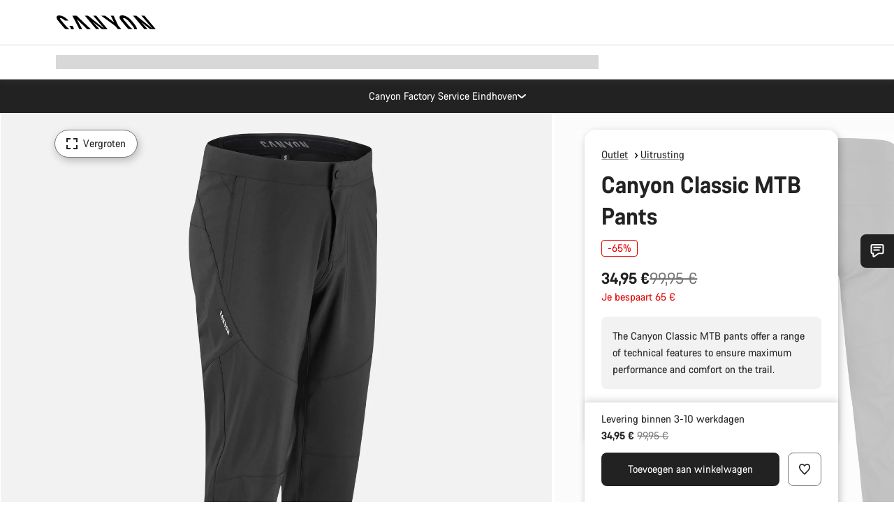

--- FILE ---
content_type: text/html;charset=UTF-8
request_url: https://www.canyon.com/nl-nl/outlet-bikes/gear/canyon-classic-mtb-pants/9101667.html
body_size: 39095
content:
<!DOCTYPE html><html lang="nl-nl">
<head>
<meta charset="UTF-8">

<meta http-equiv="x-ua-compatible" content="ie=edge">

<meta name="viewport" content="width=device-width, initial-scale=1, minimum-scale=1, maximum-scale=5, user-scalable=yes">
<meta http-equiv="delegate-ch" content="sec-ch-width https://dma.canyon.com; sec-ch-dpr https://dma.canyon.com; sec-ch-viewport-width https://dma.canyon.com;">

    <meta name="apple-itunes-app" content="app-id=6443914990">

    <link rel="manifest" href="/manifest.json" />




<title>
    
        
        
        Canyon Classic MTB Pants | CANYON NL
    
</title>



    


<link rel="preload" href="/on/demandware.static/Sites-RoW-Site/-/nl_NL/v1769900616575/assets/fonts/CanyonVF.woff2" as="font" type="font/woff2" crossorigin="anonymous" fetchpriority="high"/>




    


    
        <link rel="dns-prefetch" href="https://www.googletagmanager.com" />
        <link rel="preconnect" href="https://www.googletagmanager.com" crossorigin />
    
        <link rel="dns-prefetch" href="https://www.google-analytics.com" />
        <link rel="preconnect" href="https://www.google-analytics.com" crossorigin />
    


    
        <link rel="dns-prefetch" href="https://widget.trustpilot.com" />
    
        <link rel="dns-prefetch" href="https://cdn.cquotient.com" />
    
        <link rel="dns-prefetch" href="https://p.cquotient.com" />
    
        <link rel="dns-prefetch" href="https://static.hotjar.com" />
    
        <link rel="dns-prefetch" href="https://script.hotjar.com" />
    
        <link rel="dns-prefetch" href="https://connect.facebook.net" />
    
        <link rel="dns-prefetch" href="https://s.pinimg.com" />
    
        <link rel="dns-prefetch" href="https://www.googleadservices.com" />
    
        <link rel="dns-prefetch" href="https://googleads.g.doubleclick.net" />
    
        <link rel="dns-prefetch" href="https://service.force.com" />
    






    


    
        
        
    
        
        
            <link rel="preload" media="(min-width: 1921px)" href="https://www.canyon.com/dw/image/v2/BCML_PRD/on/demandware.static/-/Sites-canyon-master/default/dw2cf02ee5/images/full/9101667_Ca/2022/9101667_Canyon_Classic_MTB_Pant_full_v3.jpg?sw=1300&sfrm=png&q=90&bgcolor=F2F2F2" as="image" />
        
    
        
        
            <link rel="preload" media="(min-width: 1440px) and (max-width: 1920px)" href="https://www.canyon.com/dw/image/v2/BCML_PRD/on/demandware.static/-/Sites-canyon-master/default/dw2cf02ee5/images/full/9101667_Ca/2022/9101667_Canyon_Classic_MTB_Pant_full_v3.jpg?sw=1300&sfrm=png&q=90&bgcolor=F2F2F2" as="image" />
        
    
        
        
            <link rel="preload" media="(min-width: 1200px) and (max-width: 1439px)" href="https://www.canyon.com/dw/image/v2/BCML_PRD/on/demandware.static/-/Sites-canyon-master/default/dw2cf02ee5/images/full/9101667_Ca/2022/9101667_Canyon_Classic_MTB_Pant_full_v3.jpg?sw=1300&sfrm=png&q=90&bgcolor=F2F2F2" as="image" />
        
    
        
        
            <link rel="preload" media="(min-width: 992px) and (max-width: 1199px)" href="https://www.canyon.com/dw/image/v2/BCML_PRD/on/demandware.static/-/Sites-canyon-master/default/dw2cf02ee5/images/full/9101667_Ca/2022/9101667_Canyon_Classic_MTB_Pant_full_v3.jpg?sw=1100&sfrm=png&q=90&bgcolor=F2F2F2" as="image" />
        
    
        
        
            <link rel="preload" media="(min-width: 768px) and (max-width: 991px)" href="https://www.canyon.com/dw/image/v2/BCML_PRD/on/demandware.static/-/Sites-canyon-master/default/dw2cf02ee5/images/full/9101667_Ca/2022/9101667_Canyon_Classic_MTB_Pant_full_v3.jpg?sw=991&sfrm=png&q=90&bgcolor=F2F2F2" as="image" />
        
    
        
        
            <link rel="preload" media="(min-width: 544px) and (max-width: 767px)" href="https://www.canyon.com/dw/image/v2/BCML_PRD/on/demandware.static/-/Sites-canyon-master/default/dw2cf02ee5/images/full/9101667_Ca/2022/9101667_Canyon_Classic_MTB_Pant_full_v3.jpg?sw=767&sfrm=png&q=90&bgcolor=F2F2F2" as="image" />
        
    
        
        
            <link rel="preload" media="(max-width: 543px)" href="https://www.canyon.com/dw/image/v2/BCML_PRD/on/demandware.static/-/Sites-canyon-master/default/dw2cf02ee5/images/full/9101667_Ca/2022/9101667_Canyon_Classic_MTB_Pant_full_v3.jpg?sw=750&sfrm=png&q=90&bgcolor=F2F2F2" as="image" />
        
    







<link rel="icon" type="image/png" href="/on/demandware.static/Sites-RoW-Site/-/default/dw6d45ea84/images/favicon-196x196.png" sizes="196x196" />
<link rel="icon" type="image/png" href="/on/demandware.static/Sites-RoW-Site/-/default/dwe043329f/images/favicon-96x96.png" sizes="96x96" />
<link rel="icon" type="image/png" href="/on/demandware.static/Sites-RoW-Site/-/default/dw8e7d720e/images/favicon-32x32.png" sizes="32x32" />
<link rel="icon" type="image/png" href="/on/demandware.static/Sites-RoW-Site/-/default/dw67dba4dc/images/favicon-16x16.png" sizes="16x16" />
<link rel="icon" type="image/png" href="/on/demandware.static/Sites-RoW-Site/-/default/dwe449a70a/images/favicon-128.png" sizes="128x128" />
<link href="/on/demandware.static/Sites-RoW-Site/-/default/dw53a25265/images/favicon.ico" rel="shortcut icon" />





<link href="/on/demandware.static/Sites-RoW-Site/-/default/dwb1502f59/images/appicons/apple-icon.png" rel="apple-touch-icon" />
<link href="/on/demandware.static/Sites-RoW-Site/-/default/dw6534d4a8/images/appicons/apple-icon-180x180.png" rel="apple-touch-icon" sizes="180x180" />
<link href="/on/demandware.static/Sites-RoW-Site/-/default/dw8825305c/images/appicons/apple-icon-152x152.png" rel="apple-touch-icon" sizes="152x152" />
<link href="/on/demandware.static/Sites-RoW-Site/-/default/dw1eb9a113/images/appicons/apple-icon-144x144.png" rel="apple-touch-icon" sizes="144x144" />
<link href="/on/demandware.static/Sites-RoW-Site/-/default/dwd2113384/images/appicons/apple-icon-120x120.png" rel="apple-touch-icon" sizes="120x120" />
<link href="/on/demandware.static/Sites-RoW-Site/-/default/dw952c47ee/images/appicons/apple-icon-114x114.png" rel="apple-touch-icon" sizes="114x114" />
<link href="/on/demandware.static/Sites-RoW-Site/-/default/dwad5a840d/images/appicons/apple-icon-76x76.png" rel="apple-touch-icon" sizes="76x76" />
<link href="/on/demandware.static/Sites-RoW-Site/-/default/dwf6021cb3/images/appicons/apple-icon-72x72.png" rel="apple-touch-icon" sizes="72x72" />
<link href="/on/demandware.static/Sites-RoW-Site/-/default/dw9741f5e4/images/appicons/apple-icon-60x60.png" rel="apple-touch-icon" sizes="60x60" />
<link href="/on/demandware.static/Sites-RoW-Site/-/default/dwe86c94e5/images/appicons/apple-icon-57x57.png" rel="apple-touch-icon" sizes="57x57" />



<link href="/on/demandware.static/Sites-RoW-Site/-/default/dw651c0a2e/images/appicons/android-icon-192x192.png" rel="icon" sizes="192x192" />
<link href="/on/demandware.static/Sites-RoW-Site/-/default/dw46c92128/images/appicons/android-icon-144x144.png" rel="icon" sizes="144x144" />
<link href="/on/demandware.static/Sites-RoW-Site/-/default/dw4940aa7a/images/appicons/android-icon-96x96.png" rel="icon" sizes="96x96" />
<link href="/on/demandware.static/Sites-RoW-Site/-/default/dw0d6acd82/images/appicons/android-icon-72x72.png" rel="icon" sizes="72x72" />
<link href="/on/demandware.static/Sites-RoW-Site/-/default/dw3e5b4964/images/appicons/android-icon-48x48.png" rel="icon" sizes="48x48" />
<link href="/on/demandware.static/Sites-RoW-Site/-/default/dwe6cb1f39/images/appicons/android-icon-36x36.png" rel="icon" sizes="36x36" />


<meta name="msapplication-TileColor" content="#ffffff">
<meta name="msapplication-TileImage" content="/on/demandware.static/Sites-RoW-Site/-/default/dwaf4fa3c1/images/appicons/ms-icon-144x144.png">
<meta name="msapplication-config" content="/on/demandware.static/Sites-RoW-Site/-/default/dwe95dbc24/browserconfig.xml" />







<meta name="theme-color" content="#333333">





<link rel="stylesheet" href="/on/demandware.static/Sites-RoW-Site/-/nl_NL/v1769900616575/css/sharedStyle.css" fetchpriority="high" />




<link rel="stylesheet" href="/on/demandware.static/Sites-RoW-Site/-/nl_NL/v1769900616575/css/pageProductDetailStyle.css" fetchpriority="high" />










    


    



    <link rel="canonical" href="https://www.canyon.com/nl-nl/outlet-bikes/gear/canyon-classic-mtb-pants/9101667.html"/>








<meta name="robots" content="noindex, follow, max-snippet:160, max-image-preview:large" />




    


    



    
        <link rel="alternate" hreflang="en-AL" href="https://www.canyon.com/en-al/outlet-bikes/gear/canyon-classic-mtb-pants/9101667.html">
    
        <link rel="alternate" hreflang="de-AT" href="https://www.canyon.com/de-at/fahrrad-outlet/fahrradzubehoer/canyon-classic-mtb-hose%C2%A0/9101667.html">
    
        <link rel="alternate" hreflang="en-AT" href="https://www.canyon.com/en-at/outlet-bikes/gear/canyon-classic-mtb-pants/9101667.html">
    
        <link rel="alternate" hreflang="nl-BE" href="https://www.canyon.com/nl-be/outlet-bikes/gear/canyon-classic-mtb-pants/9101667.html">
    
        <link rel="alternate" hreflang="en-BE" href="https://www.canyon.com/en-be/outlet-bikes/gear/canyon-classic-mtb-pants/9101667.html">
    
        <link rel="alternate" hreflang="fr-BE" href="https://www.canyon.com/fr-be/promo-velos/equipement-accessoires/pantalon-vtt-canyon-classic/9101667.html">
    
        <link rel="alternate" hreflang="en-BG" href="https://www.canyon.com/en-bg/outlet-bikes/gear/canyon-classic-mtb-pants/9101667.html">
    
        <link rel="alternate" hreflang="en-BM" href="https://www.canyon.com/en-bm/outlet-bikes/gear/canyon-classic-mtb-pants/9101667.html">
    
        <link rel="alternate" hreflang="es-BO" href="https://www.canyon.com/es-bo/outlet-bicicletas/accesorios/canyon-classic-mtb-pants/9101667.html">
    
        <link rel="alternate" hreflang="en-BO" href="https://www.canyon.com/en-bo/outlet-bikes/gear/canyon-classic-mtb-pants/9101667.html">
    
        <link rel="alternate" hreflang="pt-BR" href="https://www.canyon.com/pt-br/outlet-bikes/gear/canyon-classic-mtb-pants/9101667.html">
    
        <link rel="alternate" hreflang="en-BR" href="https://www.canyon.com/en-br/outlet-bikes/gear/canyon-classic-mtb-pants/9101667.html">
    
        <link rel="alternate" hreflang="en-CA" href="https://www.canyon.com/en-ca/outlet-bikes/gear/canyon-classic-mtb-pants/9101667.html">
    
        <link rel="alternate" hreflang="fr-CA" href="https://www.canyon.com/fr-ca/promo-velos/equipement-accessoires/pantalon-vtt-canyon-classic/9101667.html">
    
        <link rel="alternate" hreflang="de-CH" href="https://www.canyon.com/de-ch/fahrrad-outlet/fahrradzubehoer/canyon-classic-mtb-hose%C2%A0/9101667.html">
    
        <link rel="alternate" hreflang="fr-CH" href="https://www.canyon.com/fr-ch/promo-velos/equipement-accessoires/pantalon-vtt-canyon-classic/9101667.html">
    
        <link rel="alternate" hreflang="it-CH" href="https://www.canyon.com/it-ch/outlet-biciclette/accessori/canyon-classic-mtb-pants/9101667.html">
    
        <link rel="alternate" hreflang="en-CH" href="https://www.canyon.com/en-ch/outlet-bikes/gear/canyon-classic-mtb-pants/9101667.html">
    
        <link rel="alternate" hreflang="es-CL" href="https://www.canyon.com/es-cl/outlet-bicicletas/accesorios/canyon-classic-mtb-pants/9101667.html">
    
        <link rel="alternate" hreflang="en-CL" href="https://www.canyon.com/en-cl/outlet-bikes/gear/canyon-classic-mtb-pants/9101667.html">
    
        <link rel="alternate" hreflang="es-CO" href="https://www.canyon.com/es-co/outlet-bicicletas/accesorios/canyon-classic-mtb-pants/9101667.html">
    
        <link rel="alternate" hreflang="en-CO" href="https://www.canyon.com/en-co/outlet-bikes/gear/canyon-classic-mtb-pants/9101667.html">
    
        <link rel="alternate" hreflang="es-CR" href="https://www.canyon.com/es-cr/outlet-bicicletas/accesorios/canyon-classic-mtb-pants/9101667.html">
    
        <link rel="alternate" hreflang="en-CR" href="https://www.canyon.com/en-cr/outlet-bikes/gear/canyon-classic-mtb-pants/9101667.html">
    
        <link rel="alternate" hreflang="en-CY" href="https://www.canyon.com/en-cy/outlet-bikes/gear/canyon-classic-mtb-pants/9101667.html">
    
        <link rel="alternate" hreflang="cs-CZ" href="https://www.canyon.com/cs-cz/outlet-bikes/gear/canyon-classic-mtb-pants/9101667.html">
    
        <link rel="alternate" hreflang="en-CZ" href="https://www.canyon.com/en-cz/outlet-bikes/gear/canyon-classic-mtb-pants/9101667.html">
    
        <link rel="alternate" hreflang="de-DE" href="https://www.canyon.com/de-de/fahrrad-outlet/fahrradzubehoer/canyon-classic-mtb-hose%C2%A0/9101667.html">
    
        <link rel="alternate" hreflang="en-DE" href="https://www.canyon.com/en-de/outlet-bikes/gear/canyon-classic-mtb-pants/9101667.html">
    
        <link rel="alternate" hreflang="da-DK" href="https://www.canyon.com/da-dk/outlet-cykler/udstyr/canyon-classic-mtb-pants/9101667.html">
    
        <link rel="alternate" hreflang="en-DK" href="https://www.canyon.com/en-dk/outlet-bikes/gear/canyon-classic-mtb-pants/9101667.html">
    
        <link rel="alternate" hreflang="es-EC" href="https://www.canyon.com/es-ec/outlet-bicicletas/accesorios/canyon-classic-mtb-pants/9101667.html">
    
        <link rel="alternate" hreflang="en-EC" href="https://www.canyon.com/en-ec/outlet-bikes/gear/canyon-classic-mtb-pants/9101667.html">
    
        <link rel="alternate" hreflang="en-EE" href="https://www.canyon.com/en-ee/outlet-bikes/gear/canyon-classic-mtb-pants/9101667.html">
    
        <link rel="alternate" hreflang="en-EG" href="https://www.canyon.com/en-eg/outlet-bikes/gear/canyon-classic-mtb-pants/9101667.html">
    
        <link rel="alternate" hreflang="es-ES" href="https://www.canyon.com/es-es/outlet-bicicletas/accesorios/canyon-classic-mtb-pants/9101667.html">
    
        <link rel="alternate" hreflang="en-ES" href="https://www.canyon.com/en-es/outlet-bikes/gear/canyon-classic-mtb-pants/9101667.html">
    
        <link rel="alternate" hreflang="fi-FI" href="https://www.canyon.com/fi-fi/ale-polkupyora/tarvikkeet/canyon-classic-mtb-pants/9101667.html">
    
        <link rel="alternate" hreflang="en-FI" href="https://www.canyon.com/en-fi/outlet-bikes/gear/canyon-classic-mtb-pants/9101667.html">
    
        <link rel="alternate" hreflang="fr-FR" href="https://www.canyon.com/fr-fr/promo-velos/equipement-accessoires/pantalon-vtt-canyon-classic/9101667.html">
    
        <link rel="alternate" hreflang="en-FR" href="https://www.canyon.com/en-fr/outlet-bikes/gear/canyon-classic-mtb-pants/9101667.html">
    
        <link rel="alternate" hreflang="en-GB" href="https://www.canyon.com/en-gb/outlet-bikes/gear/canyon-classic-mtb-pants/9101667.html">
    
        <link rel="alternate" hreflang="en-GR" href="https://www.canyon.com/en-gr/outlet-bikes/gear/canyon-classic-mtb-pants/9101667.html">
    
        <link rel="alternate" hreflang="es-GT" href="https://www.canyon.com/es-gt/outlet-bicicletas/accesorios/canyon-classic-mtb-pants/9101667.html">
    
        <link rel="alternate" hreflang="en-GT" href="https://www.canyon.com/en-gt/outlet-bikes/gear/canyon-classic-mtb-pants/9101667.html">
    
        <link rel="alternate" hreflang="es-HN" href="https://www.canyon.com/es-hn/outlet-bicicletas/accesorios/canyon-classic-mtb-pants/9101667.html">
    
        <link rel="alternate" hreflang="en-HN" href="https://www.canyon.com/en-hn/outlet-bikes/gear/canyon-classic-mtb-pants/9101667.html">
    
        <link rel="alternate" hreflang="en-HR" href="https://www.canyon.com/en-hr/outlet-bikes/gear/canyon-classic-mtb-pants/9101667.html">
    
        <link rel="alternate" hreflang="en-HU" href="https://www.canyon.com/en-hu/outlet-bikes/gear/canyon-classic-mtb-pants/9101667.html">
    
        <link rel="alternate" hreflang="en-IE" href="https://www.canyon.com/en-ie/outlet-bikes/gear/canyon-classic-mtb-pants/9101667.html">
    
        <link rel="alternate" hreflang="en-IL" href="https://www.canyon.com/en-il/outlet-bikes/gear/canyon-classic-mtb-pants/9101667.html">
    
        <link rel="alternate" hreflang="en-IS" href="https://www.canyon.com/en-is/outlet-bikes/gear/canyon-classic-mtb-pants/9101667.html">
    
        <link rel="alternate" hreflang="it-IT" href="https://www.canyon.com/it-it/outlet-biciclette/accessori/canyon-classic-mtb-pants/9101667.html">
    
        <link rel="alternate" hreflang="en-IT" href="https://www.canyon.com/en-it/outlet-bikes/gear/canyon-classic-mtb-pants/9101667.html">
    
        <link rel="alternate" hreflang="en-KG" href="https://www.canyon.com/en-kg/outlet-bikes/gear/canyon-classic-mtb-pants/9101667.html">
    
        <link rel="alternate" hreflang="en-KZ" href="https://www.canyon.com/en-kz/outlet-bikes/gear/canyon-classic-mtb-pants/9101667.html">
    
        <link rel="alternate" hreflang="en-LB" href="https://www.canyon.com/en-lb/outlet-bikes/gear/canyon-classic-mtb-pants/9101667.html">
    
        <link rel="alternate" hreflang="en-LT" href="https://www.canyon.com/en-lt/outlet-bikes/gear/canyon-classic-mtb-pants/9101667.html">
    
        <link rel="alternate" hreflang="fr-LU" href="https://www.canyon.com/fr-lu/promo-velos/equipement-accessoires/pantalon-vtt-canyon-classic/9101667.html">
    
        <link rel="alternate" hreflang="en-LU" href="https://www.canyon.com/en-lu/outlet-bikes/gear/canyon-classic-mtb-pants/9101667.html">
    
        <link rel="alternate" hreflang="de-LU" href="https://www.canyon.com/de-lu/fahrrad-outlet/fahrradzubehoer/canyon-classic-mtb-hose%C2%A0/9101667.html">
    
        <link rel="alternate" hreflang="en-LV" href="https://www.canyon.com/en-lv/outlet-bikes/gear/canyon-classic-mtb-pants/9101667.html">
    
        <link rel="alternate" hreflang="en-MK" href="https://www.canyon.com/en-mk/outlet-bikes/gear/canyon-classic-mtb-pants/9101667.html">
    
        <link rel="alternate" hreflang="en-MT" href="https://www.canyon.com/en-mt/outlet-bikes/gear/canyon-classic-mtb-pants/9101667.html">
    
        <link rel="alternate" hreflang="en-MU" href="https://www.canyon.com/en-mu/outlet-bikes/gear/canyon-classic-mtb-pants/9101667.html">
    
        <link rel="alternate" hreflang="nl-NL" href="https://www.canyon.com/nl-nl/outlet-bikes/gear/canyon-classic-mtb-pants/9101667.html">
    
        <link rel="alternate" hreflang="en-NL" href="https://www.canyon.com/en-nl/outlet-bikes/gear/canyon-classic-mtb-pants/9101667.html">
    
        <link rel="alternate" hreflang="no-NO" href="https://www.canyon.com/no-no/outlet-bikes/gear/canyon-classic-mtb-pants/9101667.html">
    
        <link rel="alternate" hreflang="en-NO" href="https://www.canyon.com/en-no/outlet-bikes/gear/canyon-classic-mtb-pants/9101667.html">
    
        <link rel="alternate" hreflang="es-PA" href="https://www.canyon.com/es-pa/outlet-bicicletas/accesorios/canyon-classic-mtb-pants/9101667.html">
    
        <link rel="alternate" hreflang="en-PA" href="https://www.canyon.com/en-pa/outlet-bikes/gear/canyon-classic-mtb-pants/9101667.html">
    
        <link rel="alternate" hreflang="es-PE" href="https://www.canyon.com/es-pe/outlet-bicicletas/accesorios/canyon-classic-mtb-pants/9101667.html">
    
        <link rel="alternate" hreflang="en-PE" href="https://www.canyon.com/en-pe/outlet-bikes/gear/canyon-classic-mtb-pants/9101667.html">
    
        <link rel="alternate" hreflang="pl-PL" href="https://www.canyon.com/pl-pl/rowery-wyprzedaz/akcesoria-rowerowe/canyon-classic-mtb-pants/9101667.html">
    
        <link rel="alternate" hreflang="en-PL" href="https://www.canyon.com/en-pl/outlet-bikes/gear/canyon-classic-mtb-pants/9101667.html">
    
        <link rel="alternate" hreflang="pt-PT" href="https://www.canyon.com/pt-pt/outlet-bikes/gear/canyon-classic-mtb-pants/9101667.html">
    
        <link rel="alternate" hreflang="en-PT" href="https://www.canyon.com/en-pt/outlet-bikes/gear/canyon-classic-mtb-pants/9101667.html">
    
        <link rel="alternate" hreflang="en-RO" href="https://www.canyon.com/en-ro/outlet-bikes/gear/canyon-classic-mtb-pants/9101667.html">
    
        <link rel="alternate" hreflang="en-RS" href="https://www.canyon.com/en-rs/outlet-bikes/gear/canyon-classic-mtb-pants/9101667.html">
    
        <link rel="alternate" hreflang="sv-SE" href="https://www.canyon.com/sv-se/outlet-bikes/gear/canyon-classic-mtb-pants/9101667.html">
    
        <link rel="alternate" hreflang="en-SE" href="https://www.canyon.com/en-se/outlet-bikes/gear/canyon-classic-mtb-pants/9101667.html">
    
        <link rel="alternate" hreflang="en-SG" href="https://www.canyon.com/en-sg/outlet-bikes/gear/canyon-classic-mtb-pants/9101667.html">
    
        <link rel="alternate" hreflang="zh-SG" href="https://www.canyon.com/zh-sg/outlet-bikes/%E8%A3%85%E5%A4%87/canyon-classic-mtb-pants/9101667.html">
    
        <link rel="alternate" hreflang="en-SI" href="https://www.canyon.com/en-si/outlet-bikes/gear/canyon-classic-mtb-pants/9101667.html">
    
        <link rel="alternate" hreflang="cs-SK" href="https://www.canyon.com/cs-sk/outlet-bikes/gear/canyon-classic-mtb-pants/9101667.html">
    
        <link rel="alternate" hreflang="en-SK" href="https://www.canyon.com/en-sk/outlet-bikes/gear/canyon-classic-mtb-pants/9101667.html">
    
        <link rel="alternate" hreflang="en-TR" href="https://www.canyon.com/en-tr/outlet-bikes/gear/canyon-classic-mtb-pants/9101667.html">
    
        <link rel="alternate" hreflang="en-UA" href="https://www.canyon.com/en-ua/outlet-bikes/gear/canyon-classic-mtb-pants/9101667.html">
    
        <link rel="alternate" hreflang="en-US" href="https://www.canyon.com/en-us/outlet-bikes/gear/canyon-classic-mtb-pants/9101667.html">
    
        <link rel="alternate" hreflang="en-ZM" href="https://www.canyon.com/en-zm/outlet-bikes/gear/canyon-classic-mtb-pants/9101667.html">
    







    
    
        
    






    <meta property="og:url" content="https://www.canyon.com/nl-nl/outlet-bikes/gear/canyon-classic-mtb-pants/9101667.html" />
    <meta property="og:type" content="product" />
    <meta property="og:title" content="Canyon Classic MTB Pants"/>
    <meta property="og:description" content="The Canyon Classic MTB pants offer a range of technical features to ensure maximum performance and comfort on the trail." />
    <meta property="og:app_id" content="" />
    
        <meta property="og:image" content="https://www.canyon.com/dw/image/v2/BCML_PRD/on/demandware.static/-/Sites-canyon-master/default/dw2cf02ee5/images/full/9101667_Ca/2022/9101667_Canyon_Classic_MTB_Pant_full_v3.png?sw=1064&amp;sh=599&amp;sm=fit&amp;sfrm=png" />
    





    



    <meta name="twitter:card" content="summary_large_image" />
    <meta name="twitter:site" content="@CANYON" />






    <meta name="description" content="The Canyon Classic MTB pants offer a range of technical features to ensure maximum performance and comfort on the trail."/>



    <meta name="google-site-verification" content="5xYcWWvJizN8AQxIAEcvmNqOaMMi4VJEv0G5x6MZ6Dw" />






    <script type="application/ld+json">

        
            {
            "@context": "https://schema.org",
            "@type": "Organization",
            "name": "Canyon",
            "url": "https://www.canyon.com/",
            "logo": "https://www.canyon.com/on/demandware.static/Sites-RoW-Site/-/default/images/seo/logo.png",
            "contactPoint":[{
                "@type": "ContactPoint",
                "telephone": "+4926194903000",
                "contactType": "Customer service",
                "areaServed":["DE","AT"]},
                {"@type": "ContactPoint",
                "telephone": "+442085496001" ,
                "contactType": "Customer service",
                "areaServed":["GB"]},
                {"@type": "ContactPoint",
                "telephone": "+41435881100" ,
                "contactType": "Customer service",
                "areaServed":["CH"]},
                {"@type": "ContactPoint",
                "telephone": "+815037868496" ,
                "contactType": "Customer service",
                "areaServed":["JP"]},
                {"@type": "ContactPoint",
                "telephone": "+358401802620" ,
                "contactType": "Customer service",
                "areaServed":["FI"]},
                {"@type": "ContactPoint",
                "telephone": "+39045515527" ,
                "contactType": "Customer service",
                "areaServed":["IT"]},
                {"@type": "ContactPoint",
                "telephone": "+3216980399" ,
                "contactType": "Customer service",
                "areaServed":["BE"]},
                {"@type": "ContactPoint",
                "telephone": "+48914226966" ,
                "contactType": "Customer service",
                "areaServed":["PL"]},
                {"@type": "ContactPoint",
                "telephone": "+420226259001" ,
                "contactType": "Customer service",
                "areaServed":["CZ"]},
                {"@type": "ContactPoint",
                "telephone": "+421220510450" ,
                "contactType": "Customer service",
                "areaServed":["SK"]},
                {"@type": "ContactPoint",
                "telephone": "+611300712003" ,
                "contactType": "Customer service",
                "areaServed":["AU"]},
                {"@type": "ContactPoint",
                "telephone": "+61397711607" ,
                "contactType": "Customer service",
                "areaServed":["NZ"]},
                {"@type": "ContactPoint",
                "telephone": "+82316982577" ,
                "contactType": "Customer service",
                "areaServed":["KO"]},
                {"@type": "ContactPoint",
                "telephone": "+31408080485" ,
                "contactType": "Customer service",
                "areaServed":["NL"]},{"@type": "ContactPoint",
                "telephone": "+34910470740" ,
                "contactType": "Customer service",
                "areaServed":["ES"]},
                {"@type": "ContactPoint",
                "telephone": "+34911239440" ,
                "contactType": "Customer service",
                "areaServed":["PT"]},
                {"@type": "ContactPoint",
                "telephone": "+33890710132" ,
                "contactType": "Customer service",
                "areaServed":["FR"]},
                {"@type": "ContactPoint",
                "telephone": "+4570204011" ,
                "contactType": "Customer service",
                "areaServed":["DK"]},
                {"@type": "ContactPoint",
                "telephone": "+46868441440" ,
                "contactType": "Customer service",
                "areaServed":["SV"]},
                {"@type": "ContactPoint",
                "telephone": "+4745404140" ,
                "contactType": "Customer service",
                "areaServed":["NO"]},
                {"@type": "ContactPoint",
                "telephone": "+27212050073" ,
                "contactType": "Customer service",
                "areaServed":["ZA"]},
                {"@type": "ContactPoint",
                "telephone": "+6531634999" ,
                "contactType": "Customer service",
                "areaServed":["SG"]},
                {"@type": "ContactPoint",
                "telephone": "+4926194903000" ,
                "contactType": "Customer service"
                }],
                
            "sameAs": [
                "http://www.wikidata.org/entity/Q318730",
                "https://www.youtube.com/@CanyonBicycles",
                "https://www.linkedin.com/company/canyon-bicycles-gmbh/",
                "https://www.facebook.com/canyon/",
                "https://twitter.com/canyon_bikes",
                "https://www.instagram.com/canyon/",
                "https://www.strava.com/clubs/3812",
                "https://www.tiktok.com/@canyon_bicycles"
                ]
 }
        
    </script>





    


<script src="https://canyon.app.baqend.com/v1/speedkit/install.js?d=production" async crossorigin="anonymous"></script>






<meta name="format-detection" content="telephone=no" />



    



    





<meta name="js-gtm-initial-meta-groups" content="" data-gtm="[{&quot;event&quot;:&quot;initial-meta-groups&quot;,&quot;CGroup1&quot;:&quot;Outlet&quot;,&quot;CGroup2&quot;:&quot;Gear Outlet&quot;,&quot;CGroup3&quot;:&quot;&quot;,&quot;CGroup4&quot;:&quot;&quot;,&quot;CGroup5&quot;:&quot;Canyon Classic MTB Pants&quot;}]" />


    





<meta name="js-gtm-initial-meta" content=""
data-gtm="[{&quot;event&quot;:&quot;initial-meta&quot;,&quot;Country&quot;:&quot;NL&quot;,&quot;Language&quot;:&quot;nl&quot;,&quot;PageType&quot;:&quot;catalog&quot;,&quot;SubPageType&quot;:&quot;productDetail&quot;,&quot;PageID&quot;:&quot;product &gt; 9101667&quot;,&quot;LoggedIn&quot;:&quot;false&quot;,&quot;crmId&quot;:&quot;&quot;,&quot;ABTesting&quot;:&quot;false&quot;,&quot;ABTestGroup&quot;:&quot;unknown&quot;,&quot;release&quot;:&quot;26.1.21&quot;,&quot;deviceType&quot;:&quot;webshop&quot;,&quot;viewMode&quot;:&quot;browser&quot;}]"
data-gtm-model="{&quot;enabled&quot;:true,&quot;dataLayer&quot;:[{&quot;event&quot;:&quot;initial-meta&quot;,&quot;Country&quot;:&quot;NL&quot;,&quot;Language&quot;:&quot;nl&quot;,&quot;PageType&quot;:&quot;catalog&quot;,&quot;SubPageType&quot;:&quot;productDetail&quot;,&quot;PageID&quot;:&quot;product &gt; 9101667&quot;,&quot;LoggedIn&quot;:&quot;false&quot;,&quot;crmId&quot;:&quot;&quot;,&quot;ABTesting&quot;:&quot;false&quot;,&quot;ABTestGroup&quot;:&quot;unknown&quot;,&quot;release&quot;:&quot;26.1.21&quot;,&quot;deviceType&quot;:&quot;webshop&quot;,&quot;viewMode&quot;:&quot;browser&quot;}],&quot;containerID&quot;:&quot;&quot;,&quot;internalHostRegex&quot;:&quot;^[\\w\\W]*.canyon.com[\\w\\W]*$&quot;,&quot;linkFileExtensions&quot;:[],&quot;internalContainerID&quot;:&quot;GTM-M2JG57Z&quot;,&quot;internalContainerURL&quot;:&quot;https://svr.canyon.com/gtm.js&quot;}"
data-gtm-parameters=""
data-gtm-viewmode=""
data-gtm-devicetype="">

<meta name="js-gtm-session-events" content=""
data-gtm="[]">

<script>
if (window.location === window.parent.location) {
window.dataLayer = window.dataLayer || [];
window.gtmInternalHostRegex = "^[\\w\\W]*.canyon.com[\\w\\W]*$";
window.gtmLinkFileExtensions = [];
}
</script>








<script type="text/javascript">//<!--
/* <![CDATA[ (head-active_data.js) */
var dw = (window.dw || {});
dw.ac = {
    _analytics: null,
    _events: [],
    _category: "",
    _searchData: "",
    _anact: "",
    _anact_nohit_tag: "",
    _analytics_enabled: "true",
    _timeZone: "Europe/Berlin",
    _capture: function(configs) {
        if (Object.prototype.toString.call(configs) === "[object Array]") {
            configs.forEach(captureObject);
            return;
        }
        dw.ac._events.push(configs);
    },
	capture: function() { 
		dw.ac._capture(arguments);
		// send to CQ as well:
		if (window.CQuotient) {
			window.CQuotient.trackEventsFromAC(arguments);
		}
	},
    EV_PRD_SEARCHHIT: "searchhit",
    EV_PRD_DETAIL: "detail",
    EV_PRD_RECOMMENDATION: "recommendation",
    EV_PRD_SETPRODUCT: "setproduct",
    applyContext: function(context) {
        if (typeof context === "object" && context.hasOwnProperty("category")) {
        	dw.ac._category = context.category;
        }
        if (typeof context === "object" && context.hasOwnProperty("searchData")) {
        	dw.ac._searchData = context.searchData;
        }
    },
    setDWAnalytics: function(analytics) {
        dw.ac._analytics = analytics;
    },
    eventsIsEmpty: function() {
        return 0 == dw.ac._events.length;
    }
};
/* ]]> */
// -->
</script>
<script type="text/javascript">//<!--
/* <![CDATA[ (head-cquotient.js) */
var CQuotient = window.CQuotient = {};
CQuotient.clientId = 'bcml-RoW';
CQuotient.realm = 'BCML';
CQuotient.siteId = 'RoW';
CQuotient.instanceType = 'prd';
CQuotient.locale = 'nl_NL';
CQuotient.fbPixelId = '__UNKNOWN__';
CQuotient.activities = [];
CQuotient.cqcid='';
CQuotient.cquid='';
CQuotient.cqeid='';
CQuotient.cqlid='';
CQuotient.apiHost='api.cquotient.com';
/* Turn this on to test against Staging Einstein */
/* CQuotient.useTest= true; */
CQuotient.useTest = ('true' === 'false');
CQuotient.initFromCookies = function () {
	var ca = document.cookie.split(';');
	for(var i=0;i < ca.length;i++) {
	  var c = ca[i];
	  while (c.charAt(0)==' ') c = c.substring(1,c.length);
	  if (c.indexOf('cqcid=') == 0) {
		CQuotient.cqcid=c.substring('cqcid='.length,c.length);
	  } else if (c.indexOf('cquid=') == 0) {
		  var value = c.substring('cquid='.length,c.length);
		  if (value) {
		  	var split_value = value.split("|", 3);
		  	if (split_value.length > 0) {
			  CQuotient.cquid=split_value[0];
		  	}
		  	if (split_value.length > 1) {
			  CQuotient.cqeid=split_value[1];
		  	}
		  	if (split_value.length > 2) {
			  CQuotient.cqlid=split_value[2];
		  	}
		  }
	  }
	}
}
CQuotient.getCQCookieId = function () {
	if(window.CQuotient.cqcid == '')
		window.CQuotient.initFromCookies();
	return window.CQuotient.cqcid;
};
CQuotient.getCQUserId = function () {
	if(window.CQuotient.cquid == '')
		window.CQuotient.initFromCookies();
	return window.CQuotient.cquid;
};
CQuotient.getCQHashedEmail = function () {
	if(window.CQuotient.cqeid == '')
		window.CQuotient.initFromCookies();
	return window.CQuotient.cqeid;
};
CQuotient.getCQHashedLogin = function () {
	if(window.CQuotient.cqlid == '')
		window.CQuotient.initFromCookies();
	return window.CQuotient.cqlid;
};
CQuotient.trackEventsFromAC = function (/* Object or Array */ events) {
try {
	if (Object.prototype.toString.call(events) === "[object Array]") {
		events.forEach(_trackASingleCQEvent);
	} else {
		CQuotient._trackASingleCQEvent(events);
	}
} catch(err) {}
};
CQuotient._trackASingleCQEvent = function ( /* Object */ event) {
	if (event && event.id) {
		if (event.type === dw.ac.EV_PRD_DETAIL) {
			CQuotient.trackViewProduct( {id:'', alt_id: event.id, type: 'raw_sku'} );
		} // not handling the other dw.ac.* events currently
	}
};
CQuotient.trackViewProduct = function(/* Object */ cqParamData){
	var cq_params = {};
	cq_params.cookieId = CQuotient.getCQCookieId();
	cq_params.userId = CQuotient.getCQUserId();
	cq_params.emailId = CQuotient.getCQHashedEmail();
	cq_params.loginId = CQuotient.getCQHashedLogin();
	cq_params.product = cqParamData.product;
	cq_params.realm = cqParamData.realm;
	cq_params.siteId = cqParamData.siteId;
	cq_params.instanceType = cqParamData.instanceType;
	cq_params.locale = CQuotient.locale;
	
	if(CQuotient.sendActivity) {
		CQuotient.sendActivity(CQuotient.clientId, 'viewProduct', cq_params);
	} else {
		CQuotient.activities.push({activityType: 'viewProduct', parameters: cq_params});
	}
};
/* ]]> */
// -->
</script>

</head>
<body id="js-body" class="page  js-page page--ptCatalog page--sptProductDetail ">








<noscript>
<iframe src="https://svr.canyon.com/ns.html?id=GTM-M2JG57Z"
height="0" width="0" style="display:none;visibility:hidden">
</iframe>
</noscript>


<div id="app" class="app" data-action="Product-Show" data-querystring="pid=9101667" >







<div class="u-hide js-moneyPatternDataContainer" data-moneypattern="mfff.fff.fff,dd &euro;" data-removetrailingzeros="true"><!-- empty --></div>



<div class="js-globalMessages"></div>


    






<nav class="header xlt-header js-headerNavigationWrapper js-headerNavigation"
aria-label="header"
data-gtm-settings="{&quot;enabled&quot;:true}"
data-navigation-url="/on/demandware.store/Sites-RoW-Site/nl_NL/Navigation-Header"
data-topbar-url="/on/demandware.store/Sites-RoW-Site/nl_NL/Navigation-HeaderTopBar"
>
<div class="header__inner">
<div class="header__topBar">
<div class="header__topBarContainer">
<div class="header__topBarInner js-topBar">

<div class="headerTopBar__menuTriggerWrapper"></div>
<div class="headerTopBar__logoWrapper">
<a aria-label="Back to home" class="headerTopBar__logo" href="/nl-nl/" title="Canyon" aria-hidden="false" tabindex="0">



    <svg
        
        xmlns:xlink="http://www.w3.org/1999/xlink"
        class="icon icon-logo headerTopBar__logoIcon"
        aria-hidden="false"
        focusable="false"
        
    >
        
            <title>Canyon</title>
        
        
        
            <use xlink:href="/on/demandware.static/Sites-RoW-Site/-/nl_NL/v1769900616575/images/iconsNew.svg#sprite-logo"></use>
        
        
    </svg>


</a>
</div>
<div class="headerTopBar__userMenuWrapper"></div>
</div>
</div>
</div>
<div class="headerNavigationBar headerNavigationBar--preload js-navBarPreload">
<div class="headerNavigationBar__inner">
<div class="headerNavigationBar__preloadItem headerNavigationBar__preloadItem--level1 headerNavigationBar__preloadItem--menu">
<span class="u-visHidden">
Navigatie uitbreiden
</span>



    <svg
        
        xmlns:xlink="http://www.w3.org/1999/xlink"
        class="icon icon-nav headerNavigationBar__menuTriggerIcon"
        aria-hidden="false"
        focusable="false"
        
    >
        
        
        
            <use xlink:href="/on/demandware.static/Sites-RoW-Site/-/nl_NL/v1769900616575/images/iconsNew.svg#sprite-nav"></use>
        
        
    </svg>


</div>




<a class="headerNavigationBar__preloadItem headerNavigationBar__preloadItem--level1" href="/nl-nl/racefietsen/">Racefiets </a>


<a class="headerNavigationBar__preloadItem headerNavigationBar__preloadItem--level2" href="/nl-nl/racefietsen/endurance-racefietsen/">Endurance</a>




<a class="headerNavigationBar__preloadItem headerNavigationBar__preloadItem--level3" href="/nl-nl/racefietsen/endurance-racefietsen/endurace/">Endurace</a>





<a class="headerNavigationBar__preloadItem headerNavigationBar__preloadItem--level4" href="/nl-nl/racefietsen/endurance-racefietsen/endurace/?prefn1=pc_rahmen_modifikation_werkstoff&amp;prefv1=CFR#section-product-grid">Endurace CFR</a>




<a class="headerNavigationBar__preloadItem headerNavigationBar__preloadItem--level4" href="/nl-nl/racefietsen/endurance-racefietsen/endurace/?prefn1=pc_rahmen_modifikation_werkstoff&amp;prefv1=CF%20SLX#section-product-grid">Endurace CF SLX</a>




<a class="headerNavigationBar__preloadItem headerNavigationBar__preloadItem--level4" href="/nl-nl/racefietsen/endurance-racefietsen/endurace/?prefn1=pc_rahmen_modifikation_werkstoff&amp;prefv1=CF#section-product-grid">Endurace CF</a>




<a class="headerNavigationBar__preloadItem headerNavigationBar__preloadItem--level4" href="/nl-nl/racefietsen/endurance-racefietsen/endurace/allroad/endurace-allroad/4164.html">Endurace AllRoad</a>







<a class="headerNavigationBar__preloadItem headerNavigationBar__preloadItem--level2" href="/nl-nl/racefietsen/wielrenfietsen/">Race</a>




<a class="headerNavigationBar__preloadItem headerNavigationBar__preloadItem--level3" href="/nl-nl/racefietsen/wielrenfietsen/ultimate/">Ultimate</a>





<a class="headerNavigationBar__preloadItem headerNavigationBar__preloadItem--level4" href="/nl-nl/racefietsen/wielrenfietsen/ultimate/?prefn1=pc_rahmen_modifikation_werkstoff&amp;prefv1=CFR#section-product-grid">Ultimate CFR</a>




<a class="headerNavigationBar__preloadItem headerNavigationBar__preloadItem--level4" href="/nl-nl/racefietsen/wielrenfietsen/ultimate/?prefn1=pc_rahmen_modifikation_werkstoff&amp;prefv1=CF%20SLX#section-product-grid">Ultimate CF SLX</a>




<a class="headerNavigationBar__preloadItem headerNavigationBar__preloadItem--level4" href="/nl-nl/racefietsen/wielrenfietsen/ultimate/?prefn1=pc_rahmen_modifikation_werkstoff&amp;prefv1=CF%20SL#section-product-grid">Ultimate CF</a>






<a class="headerNavigationBar__preloadItem headerNavigationBar__preloadItem--level3" href="/nl-nl/racefietsen/aero-racefietsen/aeroad/">Aeroad</a>





<a class="headerNavigationBar__preloadItem headerNavigationBar__preloadItem--level4" href="/nl-nl/racefietsen/aero-racefietsen/aeroad/?prefn1=pc_rahmen_modifikation_werkstoff&amp;prefv1=CFR#section-product-grid">Aeroad CFR</a>




<a class="headerNavigationBar__preloadItem headerNavigationBar__preloadItem--level4" href="/nl-nl/racefietsen/aero-racefietsen/aeroad/?prefn1=pc_rahmen_modifikation_werkstoff&amp;prefv1=CF%20SLX#section-product-grid">Aeroad CF SLX</a>







<a class="headerNavigationBar__preloadItem headerNavigationBar__preloadItem--level2" href="/nl-nl/racefietsen/aero-racefietsen/">Aero</a>




<a class="headerNavigationBar__preloadItem headerNavigationBar__preloadItem--level3" href="/nl-nl/racefietsen/aero-racefietsen/aeroad/">Aeroad</a>





<a class="headerNavigationBar__preloadItem headerNavigationBar__preloadItem--level4" href="/nl-nl/racefietsen/aero-racefietsen/aeroad/?prefn1=pc_rahmen_modifikation_werkstoff&amp;prefv1=CFR#section-product-grid">Aeroad CFR</a>




<a class="headerNavigationBar__preloadItem headerNavigationBar__preloadItem--level4" href="/nl-nl/racefietsen/aero-racefietsen/aeroad/?prefn1=pc_rahmen_modifikation_werkstoff&amp;prefv1=CF%20SLX#section-product-grid">Aeroad CF SLX</a>






<a class="headerNavigationBar__preloadItem headerNavigationBar__preloadItem--level3" href="/nl-nl/racefietsen/triathlon-fietsen/speedmax/">Speedmax</a>





<a class="headerNavigationBar__preloadItem headerNavigationBar__preloadItem--level4" href="/nl-nl/racefietsen/triathlon-fietsen/speedmax/?prefn1=pc_rahmen_plattformcode&amp;prefv1=R090-01#section-product-grid">Speedmax CFR TT</a>




<a class="headerNavigationBar__preloadItem headerNavigationBar__preloadItem--level4" href="/nl-nl/racefietsen/triathlon-fietsen/speedmax/?prefn1=pc_rahmen_modifikation_werkstoff&amp;prefv1=CFR#section-product-grid">Speedmax CFR</a>




<a class="headerNavigationBar__preloadItem headerNavigationBar__preloadItem--level4" href="/nl-nl/racefietsen/triathlon-fietsen/speedmax/?prefn1=pc_rahmen_modifikation_werkstoff&amp;prefv1=CF%20SLX#section-product-grid">Speedmax CF SLX</a>




<a class="headerNavigationBar__preloadItem headerNavigationBar__preloadItem--level4" href="/nl-nl/racefietsen/triathlon-fietsen/speedmax/?prefn1=pc_rahmen_modifikation_werkstoff&amp;prefv1=CF#section-product-grid">Speedmax CF</a>







<a class="headerNavigationBar__preloadItem headerNavigationBar__preloadItem--level2" href="/nl-nl/racefietsen/triathlon-fietsen/">Triatlon &amp; TT</a>




<a class="headerNavigationBar__preloadItem headerNavigationBar__preloadItem--level3" href="/nl-nl/racefietsen/triathlon-fietsen/speedmax/">Speedmax</a>





<a class="headerNavigationBar__preloadItem headerNavigationBar__preloadItem--level4" href="/nl-nl/racefietsen/triathlon-fietsen/speedmax/?prefn1=pc_rahmen_plattformcode&amp;prefv1=R090-01#section-product-grid">Speedmax CFR TT</a>




<a class="headerNavigationBar__preloadItem headerNavigationBar__preloadItem--level4" href="/nl-nl/racefietsen/triathlon-fietsen/speedmax/?prefn1=pc_rahmen_modifikation_werkstoff&amp;prefv1=CFR#section-product-grid">Speedmax CFR</a>




<a class="headerNavigationBar__preloadItem headerNavigationBar__preloadItem--level4" href="/nl-nl/racefietsen/triathlon-fietsen/speedmax/?prefn1=pc_rahmen_modifikation_werkstoff&amp;prefv1=CF%20SLX#section-product-grid">Speedmax CF SLX</a>




<a class="headerNavigationBar__preloadItem headerNavigationBar__preloadItem--level4" href="/nl-nl/racefietsen/triathlon-fietsen/speedmax/?prefn1=pc_rahmen_modifikation_werkstoff&amp;prefv1=CF#section-product-grid">Speedmax CF</a>







<a class="headerNavigationBar__preloadItem headerNavigationBar__preloadItem--level2" href="/nl-nl/racefietsen/cyclocross-fietsen/">Cyclocross</a>




<a class="headerNavigationBar__preloadItem headerNavigationBar__preloadItem--level3" href="/nl-nl/racefietsen/cyclocross-fietsen/inflite/">Inflite</a>





<a class="headerNavigationBar__preloadItem headerNavigationBar__preloadItem--level4" href="/nl-nl/racefietsen/cyclocross-fietsen/inflite/?prefn1=pc_rahmen_modifikation_werkstoff&amp;prefv1=CFR#section-product-grid">Inflite CFR</a>




<a class="headerNavigationBar__preloadItem headerNavigationBar__preloadItem--level4" href="/nl-nl/racefietsen/cyclocross-fietsen/inflite/?prefn1=pc_rahmen_modifikation_werkstoff&amp;prefv1=CF%20SLX#section-product-grid">Inflite CF SLX</a>




<a class="headerNavigationBar__preloadItem headerNavigationBar__preloadItem--level4" href="/nl-nl/racefietsen/cyclocross-fietsen/inflite/?prefn1=pc_rahmen_modifikation_werkstoff&amp;prefv1=CF%20SL#section-product-grid">Inflite CF SL</a>







<a class="headerNavigationBar__preloadItem headerNavigationBar__preloadItem--level2" href="/nl-nl/elektrische-fiets/elektrische-racefiets/">E-Wegfietsen</a>




<a class="headerNavigationBar__preloadItem headerNavigationBar__preloadItem--level3" href="/nl-nl/electric-bikes/electric-road-bikes/endurace-on-fly/">Endurace:ONfly</a>





<a class="headerNavigationBar__preloadItem headerNavigationBar__preloadItem--level4" href="/nl-nl/electric-bikes/electric-road-bikes/endurace-on-fly/#section-product-grid">Endurace:ONfly</a>







<a class="headerNavigationBar__preloadItem headerNavigationBar__preloadItem--level2" href="/nl-nl/racefietsen/youth-road-bikes/">Youth Road</a>




<a class="headerNavigationBar__preloadItem headerNavigationBar__preloadItem--level3" href="/nl-nl/racefietsen/youth-road-bikes/road-youth-endurace/endurace-young-hero/4285.html">Endurace Young Hero</a>





<a class="headerNavigationBar__preloadItem headerNavigationBar__preloadItem--level4" href="/nl-nl/racefietsen/youth-road-bikes/road-youth-endurace/endurace-young-hero/4285.html">Endurace Young Hero</a>






<a class="headerNavigationBar__preloadItem headerNavigationBar__preloadItem--level3" href="/nl-nl/racefietsen/wielrenfietsen/ultimate/cf-sl/ultimate-cf-young-hero/4284.html">Ultimate Young Hero</a>





<a class="headerNavigationBar__preloadItem headerNavigationBar__preloadItem--level4" href="/nl-nl/racefietsen/wielrenfietsen/ultimate/cf-sl/ultimate-cf-young-hero/4284.html">Ultimate Young Hero</a>







<a class="headerNavigationBar__preloadItem headerNavigationBar__preloadItem--level2" href="/nl-nl/racefietsen/road-track/speedmax-track/">Baan</a>




<a class="headerNavigationBar__preloadItem headerNavigationBar__preloadItem--level3" href="/nl-nl/racefietsen/road-track/speedmax-track/">Speedmax CFR Track</a>





<a class="headerNavigationBar__preloadItem headerNavigationBar__preloadItem--level4" href="/nl-nl/racefietsen/road-track/speedmax-track/#section-product-grid">Speedmax CFR Track</a>








<a class="headerNavigationBar__preloadItem headerNavigationBar__preloadItem--level1" href="/nl-nl/gravel-fietsen/">Gravelbikes</a>


<a class="headerNavigationBar__preloadItem headerNavigationBar__preloadItem--level2" href="/nl-nl/gravel-fietsen/adventure/">Adventure</a>




<a class="headerNavigationBar__preloadItem headerNavigationBar__preloadItem--level3" href="/nl-nl/gravel-fietsen/adventure/grizl/">Grizl</a>





<a class="headerNavigationBar__preloadItem headerNavigationBar__preloadItem--level4" href="/nl-nl/gravel-fietsen/adventure/grizl/?prefn1=pc_cockpit_cockpittype&amp;prefv1=Escape#section-product-grid">Grizl Escape</a>




<a class="headerNavigationBar__preloadItem headerNavigationBar__preloadItem--level4" href="/nl-nl/gravel-fietsen/adventure/grizl/?prefn1=pc_cockpit_cockpittype&amp;prefv1=OG#section-product-grid">Grizl OG</a>




<a class="headerNavigationBar__preloadItem headerNavigationBar__preloadItem--level4" href="/nl-nl/gravel-fietsen/adventure/grizl/?map_prefn1=pc_werkstoff&amp;map_prefv1=Aluminium%20%28AL%29#section-product-grid">Grizl AL</a>







<a class="headerNavigationBar__preloadItem headerNavigationBar__preloadItem--level2" href="/nl-nl/gravel-fietsen/race/">Performance</a>




<a class="headerNavigationBar__preloadItem headerNavigationBar__preloadItem--level3" href="/nl-nl/gravel-fietsen/race/grail/">Grail</a>





<a class="headerNavigationBar__preloadItem headerNavigationBar__preloadItem--level4" href="/nl-nl/gravel-fietsen/race/grail/?prefn1=pc_rahmen_modifikation_werkstoff&amp;prefv1=CFR#section-product-grid">Grail CFR</a>




<a class="headerNavigationBar__preloadItem headerNavigationBar__preloadItem--level4" href="/nl-nl/gravel-fietsen/race/grail/?prefn1=pc_rahmen_modifikation_werkstoff&amp;prefv1=CF%20SLX#section-product-grid">Grail CF SLX</a>




<a class="headerNavigationBar__preloadItem headerNavigationBar__preloadItem--level4" href="/nl-nl/gravel-fietsen/race/grail/?prefn1=pc_rahmen_modifikation_werkstoff&amp;prefv1=CF%20SL#section-product-grid">Grail CF</a>







<a class="headerNavigationBar__preloadItem headerNavigationBar__preloadItem--level2" href="/nl-nl/elektrische-fiets/elektrische-gravel-fietsen/">E-Gravelfietsen</a>




<a class="headerNavigationBar__preloadItem headerNavigationBar__preloadItem--level3" href="/nl-nl/elektrische-fiets/elektrische-gravel-fietsen/grizl-on/">Grizl:ONfly</a>





<a class="headerNavigationBar__preloadItem headerNavigationBar__preloadItem--level4" href="/nl-nl/elektrische-fiets/elektrische-gravel-fietsen/grizl-on/#section-product-grid">Grizl:ONfly</a>








<a class="headerNavigationBar__preloadItem headerNavigationBar__preloadItem--level1" href="/nl-nl/elektrische-fiets/">Elektrische fietsen</a>


<a class="headerNavigationBar__preloadItem headerNavigationBar__preloadItem--level2" href="/nl-nl/elektrische-fiets/elektrische-mountainbike/">E-Mountainbikes</a>




<a class="headerNavigationBar__preloadItem headerNavigationBar__preloadItem--level3" href="/nl-nl/elektrische-fiets/elektrische-mountainbike/spectral-on/">Spectral:ON</a>





<a class="headerNavigationBar__preloadItem headerNavigationBar__preloadItem--level4" href="/nl-nl/elektrische-fiets/elektrische-mountainbike/spectral-on/spectral-on/">Spectral:ON</a>




<a class="headerNavigationBar__preloadItem headerNavigationBar__preloadItem--level4" href="/nl-nl/elektrische-fiets/elektrische-mountainbike/spectral-on/spectral-on-fly/">Spectral:ONfly</a>






<a class="headerNavigationBar__preloadItem headerNavigationBar__preloadItem--level3" href="/nl-nl/elektrische-fiets/elektrische-mountainbike/neuron-on/">Neuron:ON</a>





<a class="headerNavigationBar__preloadItem headerNavigationBar__preloadItem--level4" href="/nl-nl/electric-bikes/electric-mountain-bikes/neuron-on/al/">Neuron:ON AL</a>




<a class="headerNavigationBar__preloadItem headerNavigationBar__preloadItem--level4" href="/nl-nl/elektrische-fiets/elektrische-mountainbike/neuron-on/neuron-on-fly/">Neuron:ONfly</a>






<a class="headerNavigationBar__preloadItem headerNavigationBar__preloadItem--level3" href="/nl-nl/elektrische-fiets/elektrische-mountainbike/grand-canyon-on/">Grand Canyon:ON</a>





<a class="headerNavigationBar__preloadItem headerNavigationBar__preloadItem--level4" href="/nl-nl/elektrische-fiets/elektrische-mountainbike/grand-canyon-on/#section-product-grid">Grand Canyon:ON</a>






<a class="headerNavigationBar__preloadItem headerNavigationBar__preloadItem--level3" href="/nl-nl/elektrische-fiets/elektrische-mountainbike/torque-on/">Torque:ON</a>





<a class="headerNavigationBar__preloadItem headerNavigationBar__preloadItem--level4" href="/nl-nl/elektrische-fiets/elektrische-mountainbike/torque-on/#section-product-grid">Torque:ON CF</a>






<a class="headerNavigationBar__preloadItem headerNavigationBar__preloadItem--level3" href="/nl-nl/electric-bikes/electric-mountain-bikes/strive-on/">Strive:ON</a>





<a class="headerNavigationBar__preloadItem headerNavigationBar__preloadItem--level4" href="/nl-nl/electric-bikes/electric-mountain-bikes/strive-on/#section-product-grid">Strive:ON CFR</a>







<a class="headerNavigationBar__preloadItem headerNavigationBar__preloadItem--level2" href="/nl-nl/elektrische-fiets/elektrische-racefiets/">E-Wegfietsen</a>




<a class="headerNavigationBar__preloadItem headerNavigationBar__preloadItem--level3" href="/nl-nl/electric-bikes/electric-road-bikes/endurace-on-fly/">Endurace:ONfly</a>





<a class="headerNavigationBar__preloadItem headerNavigationBar__preloadItem--level4" href="/nl-nl/electric-bikes/electric-road-bikes/endurace-on-fly/#section-product-grid">Endurace:ONfly</a>







<a class="headerNavigationBar__preloadItem headerNavigationBar__preloadItem--level2" href="/nl-nl/elektrische-fiets/elektrische-gravel-fietsen/">E-Gravelfietsen</a>




<a class="headerNavigationBar__preloadItem headerNavigationBar__preloadItem--level3" href="/nl-nl/elektrische-fiets/elektrische-gravel-fietsen/grizl-on/">Grizl:ONfly</a>





<a class="headerNavigationBar__preloadItem headerNavigationBar__preloadItem--level4" href="/nl-nl/elektrische-fiets/elektrische-gravel-fietsen/grizl-on/#section-product-grid">Grizl:ONfly</a>







<a class="headerNavigationBar__preloadItem headerNavigationBar__preloadItem--level2" href="/nl-nl/elektrische-fiets/elektrische-trekkingfiets/">E-Trekkingfietsen</a>




<a class="headerNavigationBar__preloadItem headerNavigationBar__preloadItem--level3" href="/nl-nl/elektrische-fiets/elektrische-trekkingfiets/pathlite-on/">Pathlite:ON</a>





<a class="headerNavigationBar__preloadItem headerNavigationBar__preloadItem--level4" href="/nl-nl/elektrische-fiets/elektrische-trekkingfiets/pathlite-on/?prefn1=pc_plattform&amp;prefv1=Pathlite%3AON%20SL#section-product-grid">Pathlite:ONfly</a>




<a class="headerNavigationBar__preloadItem headerNavigationBar__preloadItem--level4" href="/nl-nl/elektrische-fiets/elektrische-trekkingfiets/pathlite-on/?prefn1=pc_plattform&amp;prefv1=Pathlite%3AON%20SUV#section-product-grid">Pathlite:ON SUV</a>







<a class="headerNavigationBar__preloadItem headerNavigationBar__preloadItem--level2" href="/nl-nl/elektrische-fiets/elektrische-stadsfiets/">City E-Bikes</a>




<a class="headerNavigationBar__preloadItem headerNavigationBar__preloadItem--level3" href="/nl-nl/elektrische-fiets/elektrische-stadsfiets/roadlite-on/">Roadlite:ONfly</a>





<a class="headerNavigationBar__preloadItem headerNavigationBar__preloadItem--level4" href="/nl-nl/elektrische-fiets/elektrische-stadsfiets/roadlite-on/#section-product-grid">Roadlite:ONfly</a>






<a class="headerNavigationBar__preloadItem headerNavigationBar__preloadItem--level3" href="/nl-nl/hybride-fietsen/stadsfietsen/citylite/?map_prefn1=pc_ebike&amp;map_prefv1=Yes#section-product-grid">Citylite:ON</a>





<a class="headerNavigationBar__preloadItem headerNavigationBar__preloadItem--level4" href="/nl-nl/elektrische-fiets/elektrische-stadsfiets/citylite-on/?map_prefn1=pc_ebike&amp;map_prefv1=Yes#section-product-grid">Citylite:ON</a>




<a class="headerNavigationBar__preloadItem headerNavigationBar__preloadItem--level4" href="/nl-nl/hybride-fietsen/stadsfietsen/citylite/?map_prefn1=pc_ebike&amp;map_prefv1=No#section-product-grid">Citylite</a>








<a class="headerNavigationBar__preloadItem headerNavigationBar__preloadItem--level1" href="/nl-nl/mountainbikes/">Mountain Bikes</a>


<a class="headerNavigationBar__preloadItem headerNavigationBar__preloadItem--level2" href="/nl-nl/mountainbikes/trail-bikes/">Trail</a>




<a class="headerNavigationBar__preloadItem headerNavigationBar__preloadItem--level3" href="/nl-nl/mountainbikes/trail-bikes/grand-canyon/">Grand Canyon</a>





<a class="headerNavigationBar__preloadItem headerNavigationBar__preloadItem--level4" href="/nl-nl/mountainbikes/trail-bikes/grand-canyon/?prefn1=pc_familie&amp;prefv1=Grand%20Canyon#section-product-grid">Grand Canyon</a>




<a class="headerNavigationBar__preloadItem headerNavigationBar__preloadItem--level4" href="/nl-nl/elektrische-fiets/elektrische-mountainbike/grand-canyon-on/#section-product-grid">Grand Canyon:ON</a>






<a class="headerNavigationBar__preloadItem headerNavigationBar__preloadItem--level3" href="/nl-nl/mountainbikes/trail-bikes/neuron/">Neuron</a>





<a class="headerNavigationBar__preloadItem headerNavigationBar__preloadItem--level4" href="/nl-nl/mountainbikes/trail-bikes/neuron/?prefn1=pc_plattform&amp;prefv1=Neuron%20CF#section-product-grid">Neuron CF</a>




<a class="headerNavigationBar__preloadItem headerNavigationBar__preloadItem--level4" href="/nl-nl/mountainbikes/trail-bikes/neuron/?prefn1=pc_plattform&amp;prefv1=Neuron%20AL#section-product-grid">Neuron AL</a>




<a class="headerNavigationBar__preloadItem headerNavigationBar__preloadItem--level4" href="/nl-nl/elektrische-fiets/elektrische-mountainbike/neuron-on/?prefn1=pc_familie&amp;prefv1=Neuron%3AON#section-product-grid">Neuron:ON</a>




<a class="headerNavigationBar__preloadItem headerNavigationBar__preloadItem--level4" href="/nl-nl/elektrische-fiets/elektrische-mountainbike/neuron-on/neuron-on-fly/#section-product-grid">Neuron:ONfly</a>






<a class="headerNavigationBar__preloadItem headerNavigationBar__preloadItem--level3" href="/nl-nl/mountainbikes/trail-bikes/spectral/">Spectral</a>





<a class="headerNavigationBar__preloadItem headerNavigationBar__preloadItem--level4" href="/nl-nl/mountainbikes/trail-bikes/spectral/?map_prefn1=pc_werkstoff&amp;map_prefv1=Carbon%20%28CF%29&amp;map_prefn2=pc_ebike&amp;map_prefv2=No&amp;prefn3=pgeo_federweg_gabel&amp;prefv3=150-180mm#section-product-grid">Spectral CF</a>




<a class="headerNavigationBar__preloadItem headerNavigationBar__preloadItem--level4" href="/nl-nl/mountainbikes/trail-bikes/spectral/?prefn1=pc_rahmen_modifikation_werkstoff&amp;prefv1=AL&amp;prefn2=pgeo_federweg_gabel&amp;prefv2=150-180mm#section-product-grid">Spectral AL</a>




<a class="headerNavigationBar__preloadItem headerNavigationBar__preloadItem--level4" href="/nl-nl/mountainbikes/trail-bikes/spectral/?map_prefn1=pc_werkstoff&amp;map_prefv1=Aluminium%20%28AL%29&amp;prefn2=pgeo_federweg_gabel&amp;prefv2=125-145mm#section-product-grid">Spectral 125 AL</a>




<a class="headerNavigationBar__preloadItem headerNavigationBar__preloadItem--level4" href="/nl-nl/elektrische-fiets/elektrische-mountainbike/spectral-on/#section-product-grid">Spectral:ON</a>




<a class="headerNavigationBar__preloadItem headerNavigationBar__preloadItem--level4" href="/nl-nl/elektrische-fiets/elektrische-mountainbike/spectral-on/spectral-on-fly/#section-product-grid">Spectral:ONfly</a>







<a class="headerNavigationBar__preloadItem headerNavigationBar__preloadItem--level2" href="/nl-nl/mountainbikes/enduro-bikes/">Enduro</a>




<a class="headerNavigationBar__preloadItem headerNavigationBar__preloadItem--level3" href="/nl-nl/mountainbikes/enduro-bikes/torque/">Torque</a>





<a class="headerNavigationBar__preloadItem headerNavigationBar__preloadItem--level4" href="/nl-nl/mountainbikes/enduro-bikes/torque/?prefn1=pc_familie&amp;prefv1=Torque&amp;map_prefn2=pc_ebike&amp;map_prefv2=No#section-product-grid">Torque</a>




<a class="headerNavigationBar__preloadItem headerNavigationBar__preloadItem--level4" href="/nl-nl/elektrische-fiets/elektrische-mountainbike/torque-on/#section-product-grid">Torque:ON</a>







<a class="headerNavigationBar__preloadItem headerNavigationBar__preloadItem--level2" href="/nl-nl/elektrische-fiets/elektrische-mountainbike/">E-MTB</a>




<a class="headerNavigationBar__preloadItem headerNavigationBar__preloadItem--level3" href="/nl-nl/elektrische-fiets/elektrische-mountainbike/grand-canyon-on/">Grand Canyon:ON</a>





<a class="headerNavigationBar__preloadItem headerNavigationBar__preloadItem--level4" href="/nl-nl/elektrische-fiets/elektrische-mountainbike/grand-canyon-on/#section-product-grid">Grand Canyon:ON</a>






<a class="headerNavigationBar__preloadItem headerNavigationBar__preloadItem--level3" href="/nl-nl/elektrische-fiets/elektrische-mountainbike/neuron-on/#section-product-grid">Neuron:ON</a>





<a class="headerNavigationBar__preloadItem headerNavigationBar__preloadItem--level4" href="/nl-nl/electric-bikes/electric-mountain-bikes/neuron-on/al/#section-product-grid">Neuron:ON AL</a>




<a class="headerNavigationBar__preloadItem headerNavigationBar__preloadItem--level4" href="/nl-nl/elektrische-fiets/elektrische-mountainbike/neuron-on/neuron-on-fly/#section-product-grid">Neuron:ONfly</a>






<a class="headerNavigationBar__preloadItem headerNavigationBar__preloadItem--level3" href="/nl-nl/elektrische-fiets/elektrische-mountainbike/spectral-on/#section-product-grid">Spectral:ON</a>





<a class="headerNavigationBar__preloadItem headerNavigationBar__preloadItem--level4" href="/nl-nl/elektrische-fiets/elektrische-mountainbike/spectral-on/spectral-on/#section-product-grid">Spectral:ON</a>




<a class="headerNavigationBar__preloadItem headerNavigationBar__preloadItem--level4" href="/nl-nl/elektrische-fiets/elektrische-mountainbike/spectral-on/spectral-on-fly/#section-product-grid">Spectral:ONfly</a>






<a class="headerNavigationBar__preloadItem headerNavigationBar__preloadItem--level3" href="/nl-nl/electric-bikes/electric-mountain-bikes/strive-on/">Strive:ON</a>





<a class="headerNavigationBar__preloadItem headerNavigationBar__preloadItem--level4" href="/nl-nl/electric-bikes/electric-mountain-bikes/strive-on/#section-product-grid">Strive:ON CFR</a>






<a class="headerNavigationBar__preloadItem headerNavigationBar__preloadItem--level3" href="/nl-nl/elektrische-fiets/elektrische-mountainbike/torque-on/#section-product-grid">Torque:ON</a>





<a class="headerNavigationBar__preloadItem headerNavigationBar__preloadItem--level4" href="/nl-nl/elektrische-fiets/elektrische-mountainbike/torque-on/#section-product-grid">Torque:ON CF</a>







<a class="headerNavigationBar__preloadItem headerNavigationBar__preloadItem--level2" href="/nl-nl/mountainbikes/cross-country-bikes/">Cross-Country</a>




<a class="headerNavigationBar__preloadItem headerNavigationBar__preloadItem--level3" href="/nl-nl/mountainbikes/cross-country-bikes/lux-trail/">Lux Trail</a>





<a class="headerNavigationBar__preloadItem headerNavigationBar__preloadItem--level4" href="/nl-nl/mountainbikes/cross-country-bikes/lux-trail/?prefn1=pc_rahmen_modifikation_werkstoff&amp;prefv1=CFR#section-product-grid">Lux Trail CFR</a>




<a class="headerNavigationBar__preloadItem headerNavigationBar__preloadItem--level4" href="/nl-nl/mountainbikes/cross-country-bikes/lux-trail/?prefn1=pc_rahmen_modifikation_werkstoff&amp;prefv1=CF#section-product-grid">Lux Trail CF</a>






<a class="headerNavigationBar__preloadItem headerNavigationBar__preloadItem--level3" href="/nl-nl/mountainbikes/cross-country-bikes/lux/">Lux World Cup</a>





<a class="headerNavigationBar__preloadItem headerNavigationBar__preloadItem--level4" href="/nl-nl/mountainbikes/cross-country-bikes/lux/?prefn1=pc_rahmen_modifikation_werkstoff&amp;prefv1=CFR#section-product-grid">Lux World Cup CFR</a>




<a class="headerNavigationBar__preloadItem headerNavigationBar__preloadItem--level4" href="/nl-nl/mountainbikes/cross-country-bikes/lux/?prefn1=pc_rahmen_modifikation_werkstoff&amp;prefv1=CF#section-product-grid">Lux World Cup CF</a>






<a class="headerNavigationBar__preloadItem headerNavigationBar__preloadItem--level3" href="/nl-nl/mountainbikes/cross-country-bikes/exceed/">Exceed</a>





<a class="headerNavigationBar__preloadItem headerNavigationBar__preloadItem--level4" href="/nl-nl/mountainbikes/cross-country-bikes/exceed/?prefn1=pc_rahmen_modifikation_werkstoff&amp;prefv1=CF#section-product-grid">Exceed CF</a>






<a class="headerNavigationBar__preloadItem headerNavigationBar__preloadItem--level3" href="/nl-nl/mountainbikes/trail-bikes/grand-canyon/">Grand Canyon</a>





<a class="headerNavigationBar__preloadItem headerNavigationBar__preloadItem--level4" href="/nl-nl/mountainbikes/trail-bikes/grand-canyon/?prefn1=pc_familie&amp;prefv1=Grand%20Canyon#section-product-grid">Grand Canyon</a>




<a class="headerNavigationBar__preloadItem headerNavigationBar__preloadItem--level4" href="/nl-nl/elektrische-fiets/elektrische-mountainbike/grand-canyon-on/#section-product-grid">Grand Canyon:ON</a>







<a class="headerNavigationBar__preloadItem headerNavigationBar__preloadItem--level2" href="/nl-nl/mountainbikes/downhill-bikes/">Downhill</a>




<a class="headerNavigationBar__preloadItem headerNavigationBar__preloadItem--level3" href="/nl-nl/mountainbikes/enduro-bikes/torque/">Torque</a>





<a class="headerNavigationBar__preloadItem headerNavigationBar__preloadItem--level4" href="/nl-nl/mountainbikes/enduro-bikes/torque/?prefn1=pc_familie&amp;prefv1=Torque&amp;map_prefn2=pc_ebike&amp;map_prefv2=No#section-product-grid">Torque</a>




<a class="headerNavigationBar__preloadItem headerNavigationBar__preloadItem--level4" href="/nl-nl/elektrische-fiets/elektrische-mountainbike/torque-on/#section-product-grid">Torque:ON</a>






<a class="headerNavigationBar__preloadItem headerNavigationBar__preloadItem--level3" href="/nl-nl/mountainbikes/downhill-bikes/sender/">Sender</a>





<a class="headerNavigationBar__preloadItem headerNavigationBar__preloadItem--level4" href="/nl-nl/mountainbikes/downhill-bikes/sender/#section-product-grid">Sender CFR</a>







<a class="headerNavigationBar__preloadItem headerNavigationBar__preloadItem--level2" href="/nl-nl/mountainbikes/dirt-jump-bikes/">Dirt Jump/Street Bikes</a>




<a class="headerNavigationBar__preloadItem headerNavigationBar__preloadItem--level3" href="/nl-nl/mountainbikes/dirt-jump-bikes/stitched/">Stitched</a>





<a class="headerNavigationBar__preloadItem headerNavigationBar__preloadItem--level4" href="/nl-nl/mountainbikes/dirt-jump-bikes/stitched/stitched-cfr-trial/">Stitched CFR Trial</a>




<a class="headerNavigationBar__preloadItem headerNavigationBar__preloadItem--level4" href="/nl-nl/mountainbikes/dirt-jump-bikes/stitched/360/">Stitched 360</a>







<a class="headerNavigationBar__preloadItem headerNavigationBar__preloadItem--level2" href="/nl-nl/mountainbikes/kids-bikes/">Youth MTB</a>




<a class="headerNavigationBar__preloadItem headerNavigationBar__preloadItem--level3" href="/nl-nl/mountainbikes/kids-bikes/?prefn1=pc_familie&amp;prefv1=Grand%20Canyon">Grand Canyon Young Hero</a>





<a class="headerNavigationBar__preloadItem headerNavigationBar__preloadItem--level4" href="/nl-nl/mountainbikes/kids-bikes/?prefn1=pc_familie&amp;prefv1=Grand%20Canyon#section-product-grid">Grand Canyon Young Hero</a>






<a class="headerNavigationBar__preloadItem headerNavigationBar__preloadItem--level3" href="/nl-nl/mountainbikes/kids-bikes/lux-world-cup-young-hero/lux-world-cup-cf-young-hero/3732.html">Lux Young Hero</a>





<a class="headerNavigationBar__preloadItem headerNavigationBar__preloadItem--level4" href="/nl-nl/mountainbikes/kids-bikes/lux-world-cup-young-hero/lux-world-cup-cf-young-hero/3732.html">Lux Young Hero</a>






<a class="headerNavigationBar__preloadItem headerNavigationBar__preloadItem--level3" href="/nl-nl/mountainbikes/kids-bikes/neuron-young-hero/neuron-young-hero/4010.html">Neuron Young Hero</a>





<a class="headerNavigationBar__preloadItem headerNavigationBar__preloadItem--level4" href="/nl-nl/mountainbikes/kids-bikes/neuron-young-hero/neuron-young-hero/4010.html">Neuron Young Hero</a>








<a class="headerNavigationBar__preloadItem headerNavigationBar__preloadItem--level1" href="/nl-nl/hybride-fietsen/">Stad / Trekking</a>


<a class="headerNavigationBar__preloadItem headerNavigationBar__preloadItem--level2" href="/nl-nl/hybride-fietsen/stadsfietsen/">City</a>




<a class="headerNavigationBar__preloadItem headerNavigationBar__preloadItem--level3" href="/nl-nl/hybride-fietsen/stadsfietsen/citylite/">Citylite</a>





<a class="headerNavigationBar__preloadItem headerNavigationBar__preloadItem--level4" href="/nl-nl/elektrische-fiets/elektrische-stadsfiets/citylite-on/?map_prefn1=pc_ebike&amp;map_prefv1=Yes#section-product-grid">Citylite:ON</a>




<a class="headerNavigationBar__preloadItem headerNavigationBar__preloadItem--level4" href="/nl-nl/hybride-fietsen/stadsfietsen/citylite/?map_prefn1=pc_ebike&amp;map_prefv1=No#section-product-grid">Citylite</a>






<a class="headerNavigationBar__preloadItem headerNavigationBar__preloadItem--level3" href="/nl-nl/hybride-fietsen/stadsfietsen/roadlite/">Roadlite</a>





<a class="headerNavigationBar__preloadItem headerNavigationBar__preloadItem--level4" href="/nl-nl/elektrische-fiets/elektrische-stadsfiets/roadlite-on/">Roadlite:ONfly</a>




<a class="headerNavigationBar__preloadItem headerNavigationBar__preloadItem--level4" href="/nl-nl/hybride-fietsen/stadsfietsen/roadlite/roadlite-al-cf/">Roadlite</a>







<a class="headerNavigationBar__preloadItem headerNavigationBar__preloadItem--level2" href="/nl-nl/hybride-fietsen/trekkingfietsen/">Trekking</a>




<a class="headerNavigationBar__preloadItem headerNavigationBar__preloadItem--level3" href="/nl-nl/elektrische-fiets/elektrische-trekkingfiets/pathlite-on/">Pathlite:ON</a>





<a class="headerNavigationBar__preloadItem headerNavigationBar__preloadItem--level4" href="/nl-nl/elektrische-fiets/elektrische-trekkingfiets/pathlite-on/?prefn1=pc_plattform&amp;prefv1=Pathlite%3AON%20SL#section-product-grid">Pathlite:ONfly</a>




<a class="headerNavigationBar__preloadItem headerNavigationBar__preloadItem--level4" href="/nl-nl/elektrische-fiets/elektrische-trekkingfiets/pathlite-on/?prefn1=pc_plattform&amp;prefv1=Pathlite%3AON%20SUV#section-product-grid">Pathlite:ON SUV</a>








<a class="headerNavigationBar__preloadItem headerNavigationBar__preloadItem--level1" href="/nl-nl/gear/">Onderdelen &amp; Accessoires</a>


<a class="headerNavigationBar__preloadItem headerNavigationBar__preloadItem--level2" href="/nl-nl/gear/bike-parts/">Fietsonderdelen</a>




<a class="headerNavigationBar__preloadItem headerNavigationBar__preloadItem--level3" href="/nl-nl/gear/bike-parts/aero-bars-and-tri-extensions/">Aero Bars &amp; Tri-Extension</a>





<a class="headerNavigationBar__preloadItem headerNavigationBar__preloadItem--level3" href="/nl-nl/gear/bike-parts/bar-tape-and-grips/">Stuurlint &amp; handvatten</a>





<a class="headerNavigationBar__preloadItem headerNavigationBar__preloadItem--level3" href="/nl-nl/gear/bike-parts/batteries-chargers-and-adapters/">Batterijen, opladers &amp; adapters</a>





<a class="headerNavigationBar__preloadItem headerNavigationBar__preloadItem--level3" href="/nl-nl/gear/bike-parts/brakes/">Remmen</a>





<a class="headerNavigationBar__preloadItem headerNavigationBar__preloadItem--level4" href="/nl-nl/gear/bike-parts/brakes/brake-pads/">Remblokjes</a>




<a class="headerNavigationBar__preloadItem headerNavigationBar__preloadItem--level4" href="/nl-nl/gear/bike-parts/brakes/disc-brakes/">Remschijf</a>






<a class="headerNavigationBar__preloadItem headerNavigationBar__preloadItem--level3" href="/nl-nl/gear/bike-parts/drivetrain/">Aandrijving</a>





<a class="headerNavigationBar__preloadItem headerNavigationBar__preloadItem--level4" href="/nl-nl/gear/bike-parts/drivetrain/bottom-brackets/">Trapassen</a>




<a class="headerNavigationBar__preloadItem headerNavigationBar__preloadItem--level4" href="/nl-nl/gear/bike-parts/drivetrain/cassettes/">Cassettes</a>




<a class="headerNavigationBar__preloadItem headerNavigationBar__preloadItem--level4" href="/nl-nl/gear/bike-parts/drivetrain/chainrings/">Kettingbladen</a>




<a class="headerNavigationBar__preloadItem headerNavigationBar__preloadItem--level4" href="/nl-nl/gear/bike-parts/drivetrain/chains/">Kettingen</a>






<a class="headerNavigationBar__preloadItem headerNavigationBar__preloadItem--level3" href="/nl-nl/gear/bike-parts/handlebars-and-stems/">Sturen, Cockpits &amp; Stuurpennen</a>





<a class="headerNavigationBar__preloadItem headerNavigationBar__preloadItem--level3" href="/nl-nl/gear/bike-parts/pedals-and-cleats/">Pedalen &amp; Plaatjes</a>





<a class="headerNavigationBar__preloadItem headerNavigationBar__preloadItem--level3" href="/nl-nl/gear/bike-parts/power-meters/">Powermeters</a>





<a class="headerNavigationBar__preloadItem headerNavigationBar__preloadItem--level3" href="/nl-nl/gear/bike-parts/posts-and-clamps/">Zadelpennen &amp; Klemmen</a>





<a class="headerNavigationBar__preloadItem headerNavigationBar__preloadItem--level3" href="/nl-nl/gear/bike-parts/">Wielen, buitenbanden &amp; binnenbanden</a>





<a class="headerNavigationBar__preloadItem headerNavigationBar__preloadItem--level4" href="/nl-nl/gear/bike-parts/tyres-and-tubes/tubes/">Binnenbanden</a>




<a class="headerNavigationBar__preloadItem headerNavigationBar__preloadItem--level4" href="/nl-nl/gear/bike-parts/tyres-and-tubes/thru-axles/">Steekassen</a>




<a class="headerNavigationBar__preloadItem headerNavigationBar__preloadItem--level4" href="/nl-nl/gear/bike-parts/tyres-and-tubes/tubeless-accessories/">Tubeless Accessoires</a>




<a class="headerNavigationBar__preloadItem headerNavigationBar__preloadItem--level4" href="/nl-nl/gear/bike-parts/tyres-and-tubes/tyres/">Buitenbanden</a>




<a class="headerNavigationBar__preloadItem headerNavigationBar__preloadItem--level4" href="/nl-nl/gear/bike-parts/tyres-and-tubes/wheels/">Wielen</a>







<a class="headerNavigationBar__preloadItem headerNavigationBar__preloadItem--level2" href="/nl-nl/gear/accessories/">Accessoires</a>




<a class="headerNavigationBar__preloadItem headerNavigationBar__preloadItem--level3" href="/nl-nl/gear/accessories/bags/">Tassen </a>





<a class="headerNavigationBar__preloadItem headerNavigationBar__preloadItem--level4" href="/nl-nl/gear/accessories/bags/bike-transport/">Fietstransport
</a>




<a class="headerNavigationBar__preloadItem headerNavigationBar__preloadItem--level4" href="/nl-nl/gear/accessories/bags/backpacks-and-hip-bags/">Rugzakken &amp; heuptassen</a>




<a class="headerNavigationBar__preloadItem headerNavigationBar__preloadItem--level4" href="/nl-nl/gear/accessories/bags/bikepacking-bikebags-and-panniers/">Bikepacking &amp; Fietstassen</a>




<a class="headerNavigationBar__preloadItem headerNavigationBar__preloadItem--level4" href="/nl-nl/bikepacking-and-bikebags/integrated-tool-bags/">Ge&iuml;ntegreerde tool bags</a>






<a class="headerNavigationBar__preloadItem headerNavigationBar__preloadItem--level3" href="/nl-nl/gear/accessories/bells/">Fietsbellen</a>





<a class="headerNavigationBar__preloadItem headerNavigationBar__preloadItem--level3" href="/nl-nl/gear/accessories/">Fietsonderhoud &amp; Service</a>





<a class="headerNavigationBar__preloadItem headerNavigationBar__preloadItem--level4" href="/nl-nl/gear/accessories/bikecare-and-service/bike-maintenance/">Fietsonderhoud</a>




<a class="headerNavigationBar__preloadItem headerNavigationBar__preloadItem--level4" href="/nl-nl/gear/accessories/bikecare-and-service/cleaners-and-lubricants/">Poets- &amp; Onderhoudsproducten</a>




<a class="headerNavigationBar__preloadItem headerNavigationBar__preloadItem--level4" href="/nl-nl/gear/accessories/bikecare-and-service/decals-and-decor/">Stickers &amp; Decoratie</a>




<a class="headerNavigationBar__preloadItem headerNavigationBar__preloadItem--level4" href="/nl-nl/gear/accessories/bikecare-and-service/puncture-repair/">Reparatiekitjes</a>




<a class="headerNavigationBar__preloadItem headerNavigationBar__preloadItem--level4" href="/nl-nl/gear/accessories/bikecare-and-service/bike-pumps/">Pompen</a>




<a class="headerNavigationBar__preloadItem headerNavigationBar__preloadItem--level4" href="/nl-nl/gear/accessories/bikecare-and-service/touch-up-pens/">Canyon lakstiften</a>






<a class="headerNavigationBar__preloadItem headerNavigationBar__preloadItem--level3" href="/nl-nl/gear/accessories/cycling-water-bottles-and-bottle-cages/">Bidons en bidonhouders</a>





<a class="headerNavigationBar__preloadItem headerNavigationBar__preloadItem--level3" href="/nl-nl/gear/accessories/cockpit-and-handlebar-mounts/">Mounts voor Cockpits &amp; Sturen</a>





<a class="headerNavigationBar__preloadItem headerNavigationBar__preloadItem--level3" href="/nl-nl/gear/accessories/computers-and-gps/">Computer &amp; GPS</a>





<a class="headerNavigationBar__preloadItem headerNavigationBar__preloadItem--level3" href="/nl-nl/gear/accessories/fenders-and-mudguards/">Spatborden</a>





<a class="headerNavigationBar__preloadItem headerNavigationBar__preloadItem--level3" href="/nl-nl/gear/accessories/kickstands/">Standaarden</a>





<a class="headerNavigationBar__preloadItem headerNavigationBar__preloadItem--level3" href="/nl-nl/gear/accessories/verlichting/">Verlichting</a>





<a class="headerNavigationBar__preloadItem headerNavigationBar__preloadItem--level3" href="/nl-nl/gear/accessories/bike-locks/">Fietssloten</a>





<a class="headerNavigationBar__preloadItem headerNavigationBar__preloadItem--level3" href="/nl-nl/gear/accessories/racks/">Bagagedragers</a>







<a class="headerNavigationBar__preloadItem headerNavigationBar__preloadItem--level1" href="/nl-nl/kleding/">Kleding</a>


<a class="headerNavigationBar__preloadItem headerNavigationBar__preloadItem--level2" href="/nl-nl/kleding/helmen/">Helmen
</a>




<a class="headerNavigationBar__preloadItem headerNavigationBar__preloadItem--level3" href="/nl-nl/kleding/helmen/canyon-off-road/">Off-road fietshelmen</a>





<a class="headerNavigationBar__preloadItem headerNavigationBar__preloadItem--level3" href="/nl-nl/kleding/helmen/canyon-cfr/">CFR Fietshelmen</a>






<a class="headerNavigationBar__preloadItem headerNavigationBar__preloadItem--level2" href="/nl-nl/apparel/fietsschoenen/canyon/">Schoenen</a>



<a class="headerNavigationBar__preloadItem headerNavigationBar__preloadItem--level2" href="/nl-nl/kleding/jerseys/">Jerseys</a>



<a class="headerNavigationBar__preloadItem headerNavigationBar__preloadItem--level2" href="/nl-nl/kleding/shorts-bibshorts-en-tights/">Lange fietsbroeken, bib shorts &amp; skinsuits</a>



<a class="headerNavigationBar__preloadItem headerNavigationBar__preloadItem--level2" href="/nl-nl/kleding/jackets-en-vesten/">Jassen &amp; Vesten</a>



<a class="headerNavigationBar__preloadItem headerNavigationBar__preloadItem--level2" href="/nl-nl/kleding/fietsbril/">Brillen
</a>



<a class="headerNavigationBar__preloadItem headerNavigationBar__preloadItem--level2" href="/nl-nl/kleding/t-shirts/">T-shirts</a>



<a class="headerNavigationBar__preloadItem headerNavigationBar__preloadItem--level2" href="/nl-nl/kleding/hoofddeksels/">Hoofddeksels
</a>



<a class="headerNavigationBar__preloadItem headerNavigationBar__preloadItem--level2" href="/nl-nl/kleding/handschoenen/">Handschoenen
</a>



<a class="headerNavigationBar__preloadItem headerNavigationBar__preloadItem--level2" href="/nl-nl/kleding/hoodies/">Hoodies &amp; Longsleeves</a>



<a class="headerNavigationBar__preloadItem headerNavigationBar__preloadItem--level2" href="/nl-nl/kleding/baselayers/">Base Layers</a>



<a class="headerNavigationBar__preloadItem headerNavigationBar__preloadItem--level2" href="/nl-nl/kleding/arm-en-beenstukken/">Arm- en Beenstukken</a>



<a class="headerNavigationBar__preloadItem headerNavigationBar__preloadItem--level2" href="/nl-nl/kleding/fietssokken/">Socks</a>



<a class="headerNavigationBar__preloadItem headerNavigationBar__preloadItem--level2" href="/nl-nl/kleding/kledingcollecties/">Kledingcollecties</a>




<a class="headerNavigationBar__preloadItem headerNavigationBar__preloadItem--level3" href="/nl-nl/kleding/kledingcollecties/core-collection/">CORE Collectie</a>





<a class="headerNavigationBar__preloadItem headerNavigationBar__preloadItem--level3" href="/nl-nl/kleding/kledingcollecties/cfr-kleding-collectie/">CFR Kledingcollectie</a>





<a class="headerNavigationBar__preloadItem headerNavigationBar__preloadItem--level3" href="/nl-nl/kleding/kledingcollecties/millet-x-canyon-collection/">Millet X Canyon</a>





<a class="headerNavigationBar__preloadItem headerNavigationBar__preloadItem--level3" href="/nl-nl/kleding/kledingcollecties/adventure/">Adventure Collectie</a>





<a class="headerNavigationBar__preloadItem headerNavigationBar__preloadItem--level3" href="/nl-nl/kleding/kledingcollecties/cllctv-rideable-streetwear-collection/">CLLCTV Streetwear</a>





<a class="headerNavigationBar__preloadItem headerNavigationBar__preloadItem--level3" href="/nl-nl/kleding/kledingcollecties/canyon-sram-collection/">CANYON//SRAM zondacrypto</a>






<a class="headerNavigationBar__preloadItem headerNavigationBar__preloadItem--level2" href="/nl-nl/kleding/kleding-werelden/">Kleding per Fietscategorie</a>




<a class="headerNavigationBar__preloadItem headerNavigationBar__preloadItem--level3" href="/nl-nl/kleding/?hideSelectedFilters=true&amp;map_prefn1=pc_welt&amp;map_prefv1=Road#sections-products">Road</a>





<a class="headerNavigationBar__preloadItem headerNavigationBar__preloadItem--level3" href="/nl-nl/gear/canyon-mountain-clothing-collection/">MTB</a>





<a class="headerNavigationBar__preloadItem headerNavigationBar__preloadItem--level3" href="/nl-nl/kleding/?hideSelectedFilters=true&amp;map_prefn1=pc_welt&amp;map_prefv1=Gravel#sections-products">Gravel</a>





<a class="headerNavigationBar__preloadItem headerNavigationBar__preloadItem--level3" href="/nl-nl/kleding/?hideSelectedFilters=true&amp;map_prefn1=pc_welt&amp;map_prefv1=Touring%7CUrban#sections-products">Stad &amp; Trekking</a>





<a class="headerNavigationBar__preloadItem headerNavigationBar__preloadItem--level3" href="/nl-nl/kleding/?hideSelectedFilters=true&amp;prefn1=pc_welt&amp;prefv1=Lifestyle#sections-products">Casual</a>





<a class="headerNavigationBar__preloadItem headerNavigationBar__preloadItem--level3" href="/nl-nl/kleding/?prefn1=pc_prosport&amp;prefv1=Alpecin-Deceuninck%7CCanyon%20CLLCTV%7CCFR%20GRAVEL%7CCanyon%20SRAM%20Racing%7CEmbrace%20the%20World%7CRad%20Race&amp;srule=bestsellers#sections-products">Teamkleding</a>






<a class="headerNavigationBar__preloadItem headerNavigationBar__preloadItem--level2" href="/nl-nl/kleding/mannen/">Herenkleding</a>



<a class="headerNavigationBar__preloadItem headerNavigationBar__preloadItem--level2" href="/nl-nl/kleding/vrouwen/">Dameskleding</a>



<a class="headerNavigationBar__preloadItem headerNavigationBar__preloadItem--level2" href="/nl-nl/kleding/?hideSelectedFilters=true&amp;map_prefn1=pc_generation&amp;map_prefv1=Child#sections-products">Kinderkleding</a>



<a class="headerNavigationBar__preloadItem headerNavigationBar__preloadItem--level2" href="/nl-nl/kleding/kleding-nieuw-in-de-shop/">Nieuw</a>




<a class="headerNavigationBar__preloadItem headerNavigationBar__preloadItem--level1" href="/nl-nl/outlet-bikes/">Outlet</a>


<a class="headerNavigationBar__preloadItem headerNavigationBar__preloadItem--level2" href="/nl-nl/outlet-bikes/road-bikes/">Road</a>



<a class="headerNavigationBar__preloadItem headerNavigationBar__preloadItem--level2" href="/nl-nl/outlet-bikes/gravel-bikes/">Gravel</a>



<a class="headerNavigationBar__preloadItem headerNavigationBar__preloadItem--level2" href="/nl-nl/outlet-bikes/mountain-bikes/">Mountain</a>



<a class="headerNavigationBar__preloadItem headerNavigationBar__preloadItem--level2" href="/nl-nl/outlet-bikes/e-bikes/">Elektrische fietsen</a>



<a class="headerNavigationBar__preloadItem headerNavigationBar__preloadItem--level2" href="/nl-nl/outlet-bikes/hybrid-city-bikes/">Stad / Trekking Outlet</a>



<a class="headerNavigationBar__preloadItem headerNavigationBar__preloadItem--level2" href="/nl-nl/outlet-bikes/gear/">Uitrusting</a>




<a class="headerNavigationBar__preloadItem headerNavigationBar__preloadItem--level1" href="/nl-nl/sale/">Sale</a>


<a class="headerNavigationBar__preloadItem headerNavigationBar__preloadItem--level2" href="/nl-nl/sale/?map_prefn1=pc_welt&amp;map_prefv1=Road#section-product-grid">Sale Road</a>



<a class="headerNavigationBar__preloadItem headerNavigationBar__preloadItem--level2" href="/nl-nl/sale/?map_prefn1=pc_welt&amp;map_prefv1=E-Bike#section-product-grid">E-Bike Sale </a>



<a class="headerNavigationBar__preloadItem headerNavigationBar__preloadItem--level2" href="/nl-nl/sale/?map_prefn1=pc_welt&amp;map_prefv1=Mountain#section-product-grid">Sale MTB</a>



<a class="headerNavigationBar__preloadItem headerNavigationBar__preloadItem--level2" href="/nl-nl/sale/?map_prefn1=pc_welt&amp;map_prefv1=City%2FTouring#section-product-grid">Sale Stad / Trekking</a>



<a class="headerNavigationBar__preloadItem headerNavigationBar__preloadItem--level2" href="/nl-nl/sale/#gear">Accessoires Sale</a>




<a class="headerNavigationBar__preloadItem headerNavigationBar__preloadItem--level1"
href="/nl-nl/klantenservice/">
Service
</a>
























<ul class="headerUtilities__list">



    

    
        <!-- dwMarker="content" dwContentID="32bb5fce9b3af9e77f47f9b9ed" -->
        
    
    

    
    <!-- assetID: include-utility-nav-customization -->
    

    
        <!-- dwMarker="content" dwContentID="cab1b9ad22d850783cc9e06352" -->
        <li class="headerUtilities__listItem">
    <a href="https://www.canyon.com/nl-nl/my-canyon-custom-bike/" class="headerUtilities__link" data-eventaction="Quicklinks" data-eventlabel="MyCanyon" aria-hidden="false" tabindex="0">
        Customizen
    </a>
</li>
        <!-- End content-asset -->
    





    
    

    
    <!-- assetID: include-utility-nav-why-canyon -->
    

    
        <!-- dwMarker="content" dwContentID="4cdda1baa0f1937c30e1e53c9a" -->
        <li class="headerUtilities__listItem">
    <a href="https://www.canyon.com/nl-nl/klantenservice/bezoek-ons/why-canyon.html" class="headerUtilities__link" data-eventaction="Quicklinks" data-eventlabel="Why Canyon" aria-hidden="false" tabindex="0">
        Waarom Canyon
    </a>
</li>
        <!-- End content-asset -->
    





    
    

    
    <!-- assetID: include-utility-nav-cfr -->
    

    
        <!-- dwMarker="content" dwContentID="5557e502d20f40e699fa6417bb" -->
        <li class="headerUtilities__listItem">
    <a href="https://www.canyon.com/nl-nl/cfr/" class="headerUtilities__link" data-eventaction="Quicklinks" data-eventlabel="Canyon Factory Racing" aria-hidden="false" tabindex="0">
        Canyon Factory Racing
    </a>
</li>
        <!-- End content-asset -->
    





    
    

    
    <!-- assetID: include-utility-nav-service-locations -->
    

    
        <!-- dwMarker="content" dwContentID="046392bfc8992ca9378ecd26e3" -->
        <li class="headerUtilities__listItem">
    <a href="https://www.canyon.com/nl-nl/klantenservice/reparatie-vervangonderdelen-garantie/bike-service-finder.html" class="headerUtilities__link" data-eventaction="Quicklinks" data-eventlabel="Canyon Service Locations" aria-hidden="false" tabindex="0">
        Service locaties
    </a>
</li>
        <!-- End content-asset -->
    






        <!-- End content-asset -->
    


</ul>

</div>
</div>
</div>
</nav>




    

    
    
	 


	










    <section class="urgentMessage js-urgentMessage js-no-close-button " role="banner" data-gtm-parent="{&quot;enabled&quot;:true,&quot;dataLayer&quot;:[{&quot;event&quot;:&quot;urgent_banner&quot;,&quot;event_type&quot;:&quot;custom&quot;}]}">
        <div class="urgentMessage__container js-accordion" aria-label="Accordion">
            <div class="urgentMessage__toggleItem js-accordionItem">

                

                <div class="urgentMessage__toggleTriggerWrapper">
                    
                        <button class="urgentMessage__toggleTrigger js-accordionToggle" tabindex="0" aria-hidden="false" aria-expanded="false">
                            
                                
                                    <span class="urgentMessage__toggleTriggerInner">
                                        <span class="urgentMessage__toggleTriggerText">
                                            Bespaar met de Canyon nieuwsbrief
                                        </span>
                                        


    <svg
        
        xmlns:xlink="http://www.w3.org/1999/xlink"
        class="icon icon-caret-small urgentMessage__toggleTriggerIcon"
        aria-hidden="false"
        focusable="false"
        
    >
        
        
        
            <use xlink:href="/on/demandware.static/Sites-RoW-Site/-/nl_NL/v1769900616575/images/iconsNew.svg#sprite-caret-small"></use>
        
        
    </svg>


                                    </span>
                                
                            
                                
                                    <span class="urgentMessage__toggleTriggerInner">
                                        <span class="urgentMessage__toggleTriggerText">
                                            Vind servicepunten bij mij in de buurt
                                        </span>
                                        


    <svg
        
        xmlns:xlink="http://www.w3.org/1999/xlink"
        class="icon icon-caret-small urgentMessage__toggleTriggerIcon"
        aria-hidden="false"
        focusable="false"
        
    >
        
        
        
            <use xlink:href="/on/demandware.static/Sites-RoW-Site/-/nl_NL/v1769900616575/images/iconsNew.svg#sprite-caret-small"></use>
        
        
    </svg>


                                    </span>
                                
                            
                                
                                    <span class="urgentMessage__toggleTriggerInner">
                                        <span class="urgentMessage__toggleTriggerText">
                                            Canyon Factory Service Eindhoven
                                        </span>
                                        


    <svg
        
        xmlns:xlink="http://www.w3.org/1999/xlink"
        class="icon icon-caret-small urgentMessage__toggleTriggerIcon"
        aria-hidden="false"
        focusable="false"
        
    >
        
        
        
            <use xlink:href="/on/demandware.static/Sites-RoW-Site/-/nl_NL/v1769900616575/images/iconsNew.svg#sprite-caret-small"></use>
        
        
    </svg>


                                    </span>
                                
                            
                        </button>
                    
                </div>

                

                <div class="urgentMessage__toggleContent js-accordionItem__content" aria-hidden="true">
                    <div class="urgentMessage__toggleContentInner">

                        

                        <div class="urgentMessage__toggleContentClose">
                            <button class="buttonIcon js-accordionToggle" type="button" aria-hidden="true" tabindex="-1">
                                


    <svg
        
        xmlns:xlink="http://www.w3.org/1999/xlink"
        class="icon icon-close buttonIcon__icon"
        aria-hidden="false"
        focusable="false"
        
    >
        
        
        
            <use xlink:href="/on/demandware.static/Sites-RoW-Site/-/nl_NL/v1769900616575/images/iconsNew.svg#sprite-close"></use>
        
        
    </svg>


                            </button>
                        </div>

                        

                        <div class="urgentMessage__items">
                            
                                
                                    <div class="urgentMessage__item">
                                        
                                            <div class="urgentMessage__itemTitle">
                                                Bespaar met de Canyon nieuwsbrief
                                            </div>
                                        

                                        
                                            <div class="urgentMessage__itemDesc">
                                                Schrijf je in voor onze nieuwsbrief en wees als eerste op de hoogte wanneer we nieuwe producten uitbrengen - je krijgt ook 10% korting op Canyon Gear! 
                                            </div>
                                        

                                        
                                            <div class="urgentMessage__itemLink">
                                                <a aria-hidden="false" href="https://www.canyon.com/nl-nl/explore-content/newsletter-subscription.html" data-eventlabel="urgent-banner-newsletter-promo" class="link link--child" tabindex="0">
                                                    Verder lezen
                                                </a>
                                            </div>
                                        
                                    </div>
                                
                            
                                
                                    <div class="urgentMessage__item">
                                        
                                            <div class="urgentMessage__itemTitle">
                                                Vind servicepunten bij mij in de buurt
                                            </div>
                                        

                                        
                                            <div class="urgentMessage__itemDesc">
                                                Vind je dichtstbijzijnde servicepunt met behulp van onze kaart en zorg ervoor dat je fiets soepel blijft draaien.
                                            </div>
                                        

                                        
                                            <div class="urgentMessage__itemLink">
                                                <a aria-hidden="false" href="https://www.canyon.com/nl-nl/klantenservice/reparatie-vervangonderdelen-garantie/bike-service-finder.html" data-eventlabel="urgent-banner-asp" class="link link--child" tabindex="0">
                                                    Servicepunten
                                                </a>
                                            </div>
                                        
                                    </div>
                                
                            
                                
                                    <div class="urgentMessage__item">
                                        
                                            <div class="urgentMessage__itemTitle">
                                                Canyon Factory Service Eindhoven
                                            </div>
                                        

                                        
                                            <div class="urgentMessage__itemDesc">
                                                Laat je fiets onderhouden door de beste in de branche in de Canyon Factory Service Eindhoven.
                                            </div>
                                        

                                        
                                            <div class="urgentMessage__itemLink">
                                                <a aria-hidden="false" href="https://www.canyon.com/nl-nl/contact/#anchor-link-contact" data-eventlabel="urgent-banner-canyon-factory-service" class="link link--child" tabindex="0">
                                                    Boek een service
                                                </a>
                                            </div>
                                        
                                    </div>
                                
                            
                        </div>
                    </div>
                </div>

            </div>
        </div>
    </section>


 
	

    <main class="mainContent u-pageContainer xlt-primary ">

        
    <div class="trackCustomer js-trackCustomer" data-canyoncustomerurl="/nl-nl/tlc/?parentPid=9101667&amp;comparableVariantPid=10008849&amp;isBike=false&amp;type=pdp">
        
    </div>

        






    
    
        <script type="application/ld+json">
    {"@context":"https://schema.org","@type":"Product","name":"Canyon Classic MTB Pants","image":"https://www.canyon.com/dw/image/v2/BCML_PRD/on/demandware.static/-/Sites-canyon-master/default/dw2cf02ee5/images/full/9101667_Ca/2022/9101667_Canyon_Classic_MTB_Pant_full_v3.png","description":"Canyon - The Canyon Classic MTB pants offer a range of technical features to ensure maximum performance and comfort on the trail.","mpn":"10008849","SKU":"10008849","url":"https://www.canyon.com/nl-nl/outlet-bikes/gear/canyon-classic-mtb-pants/9101667.html?dwvar_9101667_pv_produktgroesse=M","brand":{"@type":"Brand","name":"Canyon"},"aggregateRating":{"@type":"AggregateRating","ratingValue":"5","reviewCount":"17"},"offers":[{"@type":"Offer","name":"Canyon Classic MTB Pants | S","SKU":"10008848","price":"34.95","priceCurrency":"EUR","url":"https://www.canyon.com/nl-nl/outlet-bikes/gear/canyon-classic-mtb-pants/9101667.html?dwvar_9101667_pv_produktgroesse=S","itemCondition":"https://schema.org/NewCondition","availability":"https://schema.org/OutOfStock"},{"@type":"Offer","name":"Canyon Classic MTB Pants | M","SKU":"10008849","price":"34.95","priceCurrency":"EUR","url":"https://www.canyon.com/nl-nl/outlet-bikes/gear/canyon-classic-mtb-pants/9101667.html?dwvar_9101667_pv_produktgroesse=M","itemCondition":"https://schema.org/NewCondition","availability":"https://schema.org/InStock"},{"@type":"Offer","name":"Canyon Classic MTB Pants | L","SKU":"10008850","price":"34.95","priceCurrency":"EUR","url":"https://www.canyon.com/nl-nl/outlet-bikes/gear/canyon-classic-mtb-pants/9101667.html?dwvar_9101667_pv_produktgroesse=L","itemCondition":"https://schema.org/NewCondition","availability":"https://schema.org/OutOfStock"},{"@type":"Offer","name":"Canyon Classic MTB Pants | XL","SKU":"10008851","price":"34.95","priceCurrency":"EUR","url":"https://www.canyon.com/nl-nl/outlet-bikes/gear/canyon-classic-mtb-pants/9101667.html?dwvar_9101667_pv_produktgroesse=XL","itemCondition":"https://schema.org/NewCondition","availability":"https://schema.org/OutOfStock"},{"@type":"Offer","name":"Canyon Classic MTB Pants | 2XL","SKU":"10008852","price":"34.95","priceCurrency":"EUR","url":"https://www.canyon.com/nl-nl/outlet-bikes/gear/canyon-classic-mtb-pants/9101667.html?dwvar_9101667_pv_produktgroesse=2XL","itemCondition":"https://schema.org/NewCondition","availability":"https://schema.org/OutOfStock"}]}
</script>

    


    <div class="productDetailsPage js-pdpContainer js-standardPdpContainer" data-master-product-id="9101667">

        
        

<div class="productDetailHeader productDetailHeader--singleProduct  productDetailHeader--gear" id="js-pdp-header">
    <div class="productDetailHeader__wrapper">

        

        <section class="productDetailHeader__row productDetailHeader__row--mainContent">
            <div class="productDetailHeader__imageCol productDetailHeader__imageCol--mainContent">

                <div class="productDetailHeader__imageColInner productDetailHeader__imageColInner--mainContent">

                    
                    <div class="productDetailHeader__heroWrapper">
                        <div class="productDetailHeader__imageColContent productDetailHeader__imageColContent--hero">
                            <div class="productDetailHeader__heroCarouselWrapper js-productHeroCarouselWrapper" id="js-pdp-hero">
                                















<div class="productHeroCarousel__container js-cssCarouselContainer js-isInfiniteCarousel  js-productHeroCarousel"
    role="group" aria-roledescription="carousel"
    tabindex="0"
    data-index-multiplier="4"
    data-current-slide-index="0.0">
    <div class="productHeroCarousel__slidesContainer js-carousel__slidesContainer js-recommentaions-preview-data">

        <div class="productHeroCarousel__slides js-cssCarouselSlides" aria-live="polite">

            

            
            
                
                    
                    
                    
                    
                    
                    

                    
                    <div aria-hidden="true" class="productHeroCarousel__slide productHeroCarousel__slide--full js-pdpFullImage js-imageEligibleForBackgroundColor productHeroCarousel__slide-- js-carouselSlide" role="group" aria-roledescription="slide" aria-label="1 van 10">
                        <div class="productHeroCarousel__slideInner productHeroCarousel__slideInner--full productHeroCarousel__slideInner-- js-cssCarouselSlideInner">

                            
                            
                            

                            <div class="productHeroCarousel__pictureWrapper ">

                                
                                
                                

                                
                                
                                
                                    

                                    
















    
        
        <picture class="picture productHeroCarousel__picture">
            
                
            
                
                    <source
                        media="(min-width: 1921px)"
                        
                            srcset="https://www.canyon.com/dw/image/v2/BCML_PRD/on/demandware.static/-/Sites-canyon-master/default/dw2cf02ee5/images/full/9101667_Ca/2022/9101667_Canyon_Classic_MTB_Pant_full_v3.jpg?sw=1300&amp;sfrm=png&amp;q=90&amp;bgcolor=F2F2F2"
                        
                    />
                
            
                
                    <source
                        media="(min-width: 1440px)"
                        
                            srcset="https://www.canyon.com/dw/image/v2/BCML_PRD/on/demandware.static/-/Sites-canyon-master/default/dw2cf02ee5/images/full/9101667_Ca/2022/9101667_Canyon_Classic_MTB_Pant_full_v3.jpg?sw=1300&amp;sfrm=png&amp;q=90&amp;bgcolor=F2F2F2"
                        
                    />
                
            
                
                    <source
                        media="(min-width: 1200px)"
                        
                            srcset="https://www.canyon.com/dw/image/v2/BCML_PRD/on/demandware.static/-/Sites-canyon-master/default/dw2cf02ee5/images/full/9101667_Ca/2022/9101667_Canyon_Classic_MTB_Pant_full_v3.jpg?sw=1300&amp;sfrm=png&amp;q=90&amp;bgcolor=F2F2F2"
                        
                    />
                
            
                
                    <source
                        media="(min-width: 992px)"
                        
                            srcset="https://www.canyon.com/dw/image/v2/BCML_PRD/on/demandware.static/-/Sites-canyon-master/default/dw2cf02ee5/images/full/9101667_Ca/2022/9101667_Canyon_Classic_MTB_Pant_full_v3.jpg?sw=1100&amp;sfrm=png&amp;q=90&amp;bgcolor=F2F2F2"
                        
                    />
                
            
                
                    <source
                        media="(min-width: 768px)"
                        
                            srcset="https://www.canyon.com/dw/image/v2/BCML_PRD/on/demandware.static/-/Sites-canyon-master/default/dw2cf02ee5/images/full/9101667_Ca/2022/9101667_Canyon_Classic_MTB_Pant_full_v3.jpg?sw=991&amp;sfrm=png&amp;q=90&amp;bgcolor=F2F2F2"
                        
                    />
                
            
                
                    <source
                        media="(min-width: 544px)"
                        
                            srcset="https://www.canyon.com/dw/image/v2/BCML_PRD/on/demandware.static/-/Sites-canyon-master/default/dw2cf02ee5/images/full/9101667_Ca/2022/9101667_Canyon_Classic_MTB_Pant_full_v3.jpg?sw=767&amp;sfrm=png&amp;q=90&amp;bgcolor=F2F2F2"
                        
                    />
                
            
                
                    <source
                        media="(min-width: 0px)"
                        
                            srcset="https://www.canyon.com/dw/image/v2/BCML_PRD/on/demandware.static/-/Sites-canyon-master/default/dw2cf02ee5/images/full/9101667_Ca/2022/9101667_Canyon_Classic_MTB_Pant_full_v3.jpg?sw=750&amp;sfrm=png&amp;q=90&amp;bgcolor=F2F2F2"
                        
                    />
                
            
            <img
                title="Canyon Classic MTB Pants"
                alt="Canyon Classic MTB Pants"
                class="picture__image  productHeroCarousel__img"
                decoding="auto"
                
                    src="https://www.canyon.com/dw/image/v2/BCML_PRD/on/demandware.static/-/Sites-canyon-master/default/dw2cf02ee5/images/full/9101667_Ca/2022/9101667_Canyon_Classic_MTB_Pant_full_v3.jpg?sw=750&amp;sfrm=png&amp;q=90&amp;bgcolor=F2F2F2"
                    
                        loading="eager"
                    
                    
                        fetchpriority="high"
                    
                
            />
        </picture>
    




                                

                                
                            </div>

                            
                            
                                
                                
                                <div class="productHeroCarousel__zoomTriggerWrapper js-zoomTriggerWrapper">
                                    







    <button data-zoom-url="https://www.canyon.com/on/demandware.store/Sites-RoW-Site/nl_NL/Product-ZoomGallery?pid=9101667"
        aria-hidden="false" aria-label="Zoom"
        class="button button--tertiary zoom__trigger js-zoom-trigger js-pdpHeroZoomTrigger"
        type="button" tabindex="0">
        


    <svg
        
        xmlns:xlink="http://www.w3.org/1999/xlink"
        class="icon icon-expand button__icon button__icon--left zoom__triggerIcon"
        aria-hidden="false"
        focusable="false"
        
    >
        
        
        
            <use xlink:href="/on/demandware.static/Sites-RoW-Site/-/nl_NL/v1769900616575/images/iconsNew.svg#sprite-expand"></use>
        
        
    </svg>


        <span class="zoom__triggerText">
            Vergroten
        </span>
    </button>


                                </div>
                            
                        </div>
                    </div>
                
            
                
                    
                    
                    
                    
                    
                    

                    
                        
                            
                            
                        
                    
                    <div aria-hidden="true" class="productHeroCarousel__slide productHeroCarousel__slide--alternate   productHeroCarousel__slide--scaleModeFit js-carouselSlide" role="group" aria-roledescription="slide" aria-label="2 van 10">
                        <div class="productHeroCarousel__slideInner productHeroCarousel__slideInner--alternate productHeroCarousel__slideInner--scaleModeFit js-cssCarouselSlideInner">

                            
                            
                            

                            <div class="productHeroCarousel__pictureWrapper ">

                                
                                
                                

                                
                                
                                
                                    

                                    
















    
        
        <picture class="picture productHeroCarousel__picture">
            
                
            
                
                    <source
                        media="(min-width: 1921px)"
                        
                            srcset="https://www.canyon.com/dw/image/v2/BCML_PRD/on/demandware.static/-/Sites-canyon-master/default/dwd52f7f41/images/alternate/9101667_Ca/2022/9101667_Canyon_Classic_MTB_Pant_alternate_1.jpg?sw=1300&amp;sh=1300&amp;sm=fit&amp;sfrm=jpg&amp;q=80&amp;bgcolor=F2F2F2"
                        
                    />
                
            
                
                    <source
                        media="(min-width: 1440px)"
                        
                            srcset="https://www.canyon.com/dw/image/v2/BCML_PRD/on/demandware.static/-/Sites-canyon-master/default/dwd52f7f41/images/alternate/9101667_Ca/2022/9101667_Canyon_Classic_MTB_Pant_alternate_1.jpg?sw=1300&amp;sh=1300&amp;sm=fit&amp;sfrm=jpg&amp;q=80&amp;bgcolor=F2F2F2"
                        
                    />
                
            
                
                    <source
                        media="(min-width: 1200px)"
                        
                            srcset="https://www.canyon.com/dw/image/v2/BCML_PRD/on/demandware.static/-/Sites-canyon-master/default/dwd52f7f41/images/alternate/9101667_Ca/2022/9101667_Canyon_Classic_MTB_Pant_alternate_1.jpg?sw=1300&amp;sh=1300&amp;sm=fit&amp;sfrm=jpg&amp;q=80&amp;bgcolor=F2F2F2"
                        
                    />
                
            
                
                    <source
                        media="(min-width: 992px)"
                        
                            srcset="https://www.canyon.com/dw/image/v2/BCML_PRD/on/demandware.static/-/Sites-canyon-master/default/dwd52f7f41/images/alternate/9101667_Ca/2022/9101667_Canyon_Classic_MTB_Pant_alternate_1.jpg?sw=1100&amp;sh=1100&amp;sm=fit&amp;sfrm=jpg&amp;q=80&amp;bgcolor=F2F2F2"
                        
                    />
                
            
                
                    <source
                        media="(min-width: 768px)"
                        
                            srcset="https://www.canyon.com/dw/image/v2/BCML_PRD/on/demandware.static/-/Sites-canyon-master/default/dwd52f7f41/images/alternate/9101667_Ca/2022/9101667_Canyon_Classic_MTB_Pant_alternate_1.jpg?sw=991&amp;sh=991&amp;sm=fit&amp;sfrm=jpg&amp;q=80&amp;bgcolor=F2F2F2"
                        
                    />
                
            
                
                    <source
                        media="(min-width: 544px)"
                        
                            srcset="https://www.canyon.com/dw/image/v2/BCML_PRD/on/demandware.static/-/Sites-canyon-master/default/dwd52f7f41/images/alternate/9101667_Ca/2022/9101667_Canyon_Classic_MTB_Pant_alternate_1.jpg?sw=767&amp;sh=767&amp;sm=fit&amp;sfrm=jpg&amp;q=80&amp;bgcolor=F2F2F2"
                        
                    />
                
            
                
                    <source
                        media="(min-width: 0px)"
                        
                            srcset="https://www.canyon.com/dw/image/v2/BCML_PRD/on/demandware.static/-/Sites-canyon-master/default/dwd52f7f41/images/alternate/9101667_Ca/2022/9101667_Canyon_Classic_MTB_Pant_alternate_1.jpg?sw=750&amp;sh=750&amp;sm=fit&amp;sfrm=jpg&amp;q=80&amp;bgcolor=F2F2F2"
                        
                    />
                
            
            <img
                title="Canyon Classic MTB Pants"
                alt="Canyon Classic MTB Pants"
                class="picture__image  productHeroCarousel__img"
                decoding="auto"
                
                    src="https://www.canyon.com/dw/image/v2/BCML_PRD/on/demandware.static/-/Sites-canyon-master/default/dwd52f7f41/images/alternate/9101667_Ca/2022/9101667_Canyon_Classic_MTB_Pant_alternate_1.jpg?sw=750&amp;sh=750&amp;sm=fit&amp;sfrm=jpg&amp;q=80&amp;bgcolor=F2F2F2"
                    
                        loading="lazy"
                    
                    
                        fetchpriority="auto"
                    
                
            />
        </picture>
    




                                

                                
                            </div>

                            
                            
                                
                                
                                <div class="productHeroCarousel__zoomTriggerWrapper js-zoomTriggerWrapper">
                                    







    <button data-zoom-url="https://www.canyon.com/on/demandware.store/Sites-RoW-Site/nl_NL/Product-ZoomGallery?pid=9101667"
        aria-hidden="false" aria-label="Zoom"
        class="button button--tertiary zoom__trigger js-zoom-trigger js-pdpHeroZoomTrigger"
        type="button" tabindex="0">
        


    <svg
        
        xmlns:xlink="http://www.w3.org/1999/xlink"
        class="icon icon-expand button__icon button__icon--left zoom__triggerIcon"
        aria-hidden="false"
        focusable="false"
        
    >
        
        
        
            <use xlink:href="/on/demandware.static/Sites-RoW-Site/-/nl_NL/v1769900616575/images/iconsNew.svg#sprite-expand"></use>
        
        
    </svg>


        <span class="zoom__triggerText">
            Vergroten
        </span>
    </button>


                                </div>
                            
                        </div>
                    </div>
                
                    
                    
                    
                    
                    
                    

                    
                        
                            
                            
                        
                    
                    <div aria-hidden="true" class="productHeroCarousel__slide productHeroCarousel__slide--alternate   productHeroCarousel__slide--scaleModeCut js-carouselSlide" role="group" aria-roledescription="slide" aria-label="3 van 10">
                        <div class="productHeroCarousel__slideInner productHeroCarousel__slideInner--alternate productHeroCarousel__slideInner--scaleModeCut js-cssCarouselSlideInner">

                            
                            
                            

                            <div class="productHeroCarousel__pictureWrapper ">

                                
                                
                                

                                
                                
                                
                                    

                                    
















    
        
        <picture class="picture productHeroCarousel__picture">
            
                
            
                
                    <source
                        media="(min-width: 1921px)"
                        
                            srcset="https://www.canyon.com/dw/image/v2/BCML_PRD/on/demandware.static/-/Sites-canyon-master/default/dwc4b48ae7/images/alternate/9101667-ca/2022/9101667-canyon-men-classic-mtb-pants-alternate-02.jpg?sw=1500&amp;sh=1500&amp;sm=cut&amp;sfrm=jpg&amp;q=80&amp;bgcolor=F2F2F2"
                        
                    />
                
            
                
                    <source
                        media="(min-width: 1440px)"
                        
                            srcset="https://www.canyon.com/dw/image/v2/BCML_PRD/on/demandware.static/-/Sites-canyon-master/default/dwc4b48ae7/images/alternate/9101667-ca/2022/9101667-canyon-men-classic-mtb-pants-alternate-02.jpg?sw=1500&amp;sh=1500&amp;sm=cut&amp;sfrm=jpg&amp;q=80&amp;bgcolor=F2F2F2"
                        
                    />
                
            
                
                    <source
                        media="(min-width: 1200px)"
                        
                            srcset="https://www.canyon.com/dw/image/v2/BCML_PRD/on/demandware.static/-/Sites-canyon-master/default/dwc4b48ae7/images/alternate/9101667-ca/2022/9101667-canyon-men-classic-mtb-pants-alternate-02.jpg?sw=1500&amp;sh=1500&amp;sm=cut&amp;sfrm=jpg&amp;q=80&amp;bgcolor=F2F2F2"
                        
                    />
                
            
                
                    <source
                        media="(min-width: 992px)"
                        
                            srcset="https://www.canyon.com/dw/image/v2/BCML_PRD/on/demandware.static/-/Sites-canyon-master/default/dwc4b48ae7/images/alternate/9101667-ca/2022/9101667-canyon-men-classic-mtb-pants-alternate-02.jpg?sw=1200&amp;sh=1200&amp;sm=cut&amp;sfrm=jpg&amp;q=80&amp;bgcolor=F2F2F2"
                        
                    />
                
            
                
                    <source
                        media="(min-width: 768px)"
                        
                            srcset="https://www.canyon.com/dw/image/v2/BCML_PRD/on/demandware.static/-/Sites-canyon-master/default/dwc4b48ae7/images/alternate/9101667-ca/2022/9101667-canyon-men-classic-mtb-pants-alternate-02.jpg?sw=991&amp;sh=991&amp;sm=cut&amp;sfrm=jpg&amp;q=80&amp;bgcolor=F2F2F2"
                        
                    />
                
            
                
                    <source
                        media="(min-width: 544px)"
                        
                            srcset="https://www.canyon.com/dw/image/v2/BCML_PRD/on/demandware.static/-/Sites-canyon-master/default/dwc4b48ae7/images/alternate/9101667-ca/2022/9101667-canyon-men-classic-mtb-pants-alternate-02.jpg?sw=767&amp;sh=767&amp;sm=cut&amp;sfrm=jpg&amp;q=80&amp;bgcolor=F2F2F2"
                        
                    />
                
            
                
                    <source
                        media="(min-width: 0px)"
                        
                            srcset="https://www.canyon.com/dw/image/v2/BCML_PRD/on/demandware.static/-/Sites-canyon-master/default/dwc4b48ae7/images/alternate/9101667-ca/2022/9101667-canyon-men-classic-mtb-pants-alternate-02.jpg?sw=750&amp;sh=750&amp;sm=cut&amp;sfrm=jpg&amp;q=80&amp;bgcolor=F2F2F2"
                        
                    />
                
            
            <img
                title="Canyon Classic MTB Pants"
                alt="Canyon Classic MTB Pants"
                class="picture__image  productHeroCarousel__img"
                decoding="auto"
                
                    src="https://www.canyon.com/dw/image/v2/BCML_PRD/on/demandware.static/-/Sites-canyon-master/default/dwc4b48ae7/images/alternate/9101667-ca/2022/9101667-canyon-men-classic-mtb-pants-alternate-02.jpg?sw=750&amp;sh=750&amp;sm=cut&amp;sfrm=jpg&amp;q=80&amp;bgcolor=F2F2F2"
                    
                        loading="lazy"
                    
                    
                        fetchpriority="auto"
                    
                
            />
        </picture>
    




                                

                                
                            </div>

                            
                            
                                
                                
                                <div class="productHeroCarousel__zoomTriggerWrapper js-zoomTriggerWrapper">
                                    







    <button data-zoom-url="https://www.canyon.com/on/demandware.store/Sites-RoW-Site/nl_NL/Product-ZoomGallery?pid=9101667"
        aria-hidden="false" aria-label="Zoom"
        class="button button--tertiary zoom__trigger js-zoom-trigger js-pdpHeroZoomTrigger"
        type="button" tabindex="0">
        


    <svg
        
        xmlns:xlink="http://www.w3.org/1999/xlink"
        class="icon icon-expand button__icon button__icon--left zoom__triggerIcon"
        aria-hidden="false"
        focusable="false"
        
    >
        
        
        
            <use xlink:href="/on/demandware.static/Sites-RoW-Site/-/nl_NL/v1769900616575/images/iconsNew.svg#sprite-expand"></use>
        
        
    </svg>


        <span class="zoom__triggerText">
            Vergroten
        </span>
    </button>


                                </div>
                            
                        </div>
                    </div>
                
                    
                    
                    
                    
                    
                    

                    
                        
                            
                            
                        
                    
                    <div aria-hidden="true" class="productHeroCarousel__slide productHeroCarousel__slide--alternate   productHeroCarousel__slide--scaleModeCut js-carouselSlide" role="group" aria-roledescription="slide" aria-label="4 van 10">
                        <div class="productHeroCarousel__slideInner productHeroCarousel__slideInner--alternate productHeroCarousel__slideInner--scaleModeCut js-cssCarouselSlideInner">

                            
                            
                            

                            <div class="productHeroCarousel__pictureWrapper ">

                                
                                
                                

                                
                                
                                
                                    

                                    
















    
        
        <picture class="picture productHeroCarousel__picture">
            
                
            
                
                    <source
                        media="(min-width: 1921px)"
                        
                            srcset="https://www.canyon.com/dw/image/v2/BCML_PRD/on/demandware.static/-/Sites-canyon-master/default/dw561dbc0d/images/alternate/9101667-ca/2022/9101667-canyon-men-classic-mtb-pants-alternate-03.jpg?sw=1500&amp;sh=1500&amp;sm=cut&amp;sfrm=jpg&amp;q=80&amp;bgcolor=F2F2F2"
                        
                    />
                
            
                
                    <source
                        media="(min-width: 1440px)"
                        
                            srcset="https://www.canyon.com/dw/image/v2/BCML_PRD/on/demandware.static/-/Sites-canyon-master/default/dw561dbc0d/images/alternate/9101667-ca/2022/9101667-canyon-men-classic-mtb-pants-alternate-03.jpg?sw=1500&amp;sh=1500&amp;sm=cut&amp;sfrm=jpg&amp;q=80&amp;bgcolor=F2F2F2"
                        
                    />
                
            
                
                    <source
                        media="(min-width: 1200px)"
                        
                            srcset="https://www.canyon.com/dw/image/v2/BCML_PRD/on/demandware.static/-/Sites-canyon-master/default/dw561dbc0d/images/alternate/9101667-ca/2022/9101667-canyon-men-classic-mtb-pants-alternate-03.jpg?sw=1500&amp;sh=1500&amp;sm=cut&amp;sfrm=jpg&amp;q=80&amp;bgcolor=F2F2F2"
                        
                    />
                
            
                
                    <source
                        media="(min-width: 992px)"
                        
                            srcset="https://www.canyon.com/dw/image/v2/BCML_PRD/on/demandware.static/-/Sites-canyon-master/default/dw561dbc0d/images/alternate/9101667-ca/2022/9101667-canyon-men-classic-mtb-pants-alternate-03.jpg?sw=1200&amp;sh=1200&amp;sm=cut&amp;sfrm=jpg&amp;q=80&amp;bgcolor=F2F2F2"
                        
                    />
                
            
                
                    <source
                        media="(min-width: 768px)"
                        
                            srcset="https://www.canyon.com/dw/image/v2/BCML_PRD/on/demandware.static/-/Sites-canyon-master/default/dw561dbc0d/images/alternate/9101667-ca/2022/9101667-canyon-men-classic-mtb-pants-alternate-03.jpg?sw=991&amp;sh=991&amp;sm=cut&amp;sfrm=jpg&amp;q=80&amp;bgcolor=F2F2F2"
                        
                    />
                
            
                
                    <source
                        media="(min-width: 544px)"
                        
                            srcset="https://www.canyon.com/dw/image/v2/BCML_PRD/on/demandware.static/-/Sites-canyon-master/default/dw561dbc0d/images/alternate/9101667-ca/2022/9101667-canyon-men-classic-mtb-pants-alternate-03.jpg?sw=767&amp;sh=767&amp;sm=cut&amp;sfrm=jpg&amp;q=80&amp;bgcolor=F2F2F2"
                        
                    />
                
            
                
                    <source
                        media="(min-width: 0px)"
                        
                            srcset="https://www.canyon.com/dw/image/v2/BCML_PRD/on/demandware.static/-/Sites-canyon-master/default/dw561dbc0d/images/alternate/9101667-ca/2022/9101667-canyon-men-classic-mtb-pants-alternate-03.jpg?sw=750&amp;sh=750&amp;sm=cut&amp;sfrm=jpg&amp;q=80&amp;bgcolor=F2F2F2"
                        
                    />
                
            
            <img
                title="Canyon Classic MTB Pants"
                alt="Canyon Classic MTB Pants"
                class="picture__image  productHeroCarousel__img"
                decoding="auto"
                
                    src="https://www.canyon.com/dw/image/v2/BCML_PRD/on/demandware.static/-/Sites-canyon-master/default/dw561dbc0d/images/alternate/9101667-ca/2022/9101667-canyon-men-classic-mtb-pants-alternate-03.jpg?sw=750&amp;sh=750&amp;sm=cut&amp;sfrm=jpg&amp;q=80&amp;bgcolor=F2F2F2"
                    
                        loading="lazy"
                    
                    
                        fetchpriority="auto"
                    
                
            />
        </picture>
    




                                

                                
                            </div>

                            
                            
                                
                                
                                <div class="productHeroCarousel__zoomTriggerWrapper js-zoomTriggerWrapper">
                                    







    <button data-zoom-url="https://www.canyon.com/on/demandware.store/Sites-RoW-Site/nl_NL/Product-ZoomGallery?pid=9101667"
        aria-hidden="false" aria-label="Zoom"
        class="button button--tertiary zoom__trigger js-zoom-trigger js-pdpHeroZoomTrigger"
        type="button" tabindex="0">
        


    <svg
        
        xmlns:xlink="http://www.w3.org/1999/xlink"
        class="icon icon-expand button__icon button__icon--left zoom__triggerIcon"
        aria-hidden="false"
        focusable="false"
        
    >
        
        
        
            <use xlink:href="/on/demandware.static/Sites-RoW-Site/-/nl_NL/v1769900616575/images/iconsNew.svg#sprite-expand"></use>
        
        
    </svg>


        <span class="zoom__triggerText">
            Vergroten
        </span>
    </button>


                                </div>
                            
                        </div>
                    </div>
                
                    
                    
                    
                    
                    
                    

                    
                        
                            
                            
                        
                    
                    <div aria-hidden="true" class="productHeroCarousel__slide productHeroCarousel__slide--alternate   productHeroCarousel__slide--scaleModeCut js-carouselSlide" role="group" aria-roledescription="slide" aria-label="5 van 10">
                        <div class="productHeroCarousel__slideInner productHeroCarousel__slideInner--alternate productHeroCarousel__slideInner--scaleModeCut js-cssCarouselSlideInner">

                            
                            
                            

                            <div class="productHeroCarousel__pictureWrapper ">

                                
                                
                                

                                
                                
                                
                                    

                                    
















    
        
        <picture class="picture productHeroCarousel__picture">
            
                
            
                
                    <source
                        media="(min-width: 1921px)"
                        
                            srcset="https://www.canyon.com/dw/image/v2/BCML_PRD/on/demandware.static/-/Sites-canyon-master/default/dwed886173/images/alternate/9101667-ca/2022/9101667-canyon-classic-mtb-pants-alternate-04.jpg?sw=1500&amp;sh=1500&amp;sm=cut&amp;sfrm=jpg&amp;q=80&amp;bgcolor=F2F2F2"
                        
                    />
                
            
                
                    <source
                        media="(min-width: 1440px)"
                        
                            srcset="https://www.canyon.com/dw/image/v2/BCML_PRD/on/demandware.static/-/Sites-canyon-master/default/dwed886173/images/alternate/9101667-ca/2022/9101667-canyon-classic-mtb-pants-alternate-04.jpg?sw=1500&amp;sh=1500&amp;sm=cut&amp;sfrm=jpg&amp;q=80&amp;bgcolor=F2F2F2"
                        
                    />
                
            
                
                    <source
                        media="(min-width: 1200px)"
                        
                            srcset="https://www.canyon.com/dw/image/v2/BCML_PRD/on/demandware.static/-/Sites-canyon-master/default/dwed886173/images/alternate/9101667-ca/2022/9101667-canyon-classic-mtb-pants-alternate-04.jpg?sw=1500&amp;sh=1500&amp;sm=cut&amp;sfrm=jpg&amp;q=80&amp;bgcolor=F2F2F2"
                        
                    />
                
            
                
                    <source
                        media="(min-width: 992px)"
                        
                            srcset="https://www.canyon.com/dw/image/v2/BCML_PRD/on/demandware.static/-/Sites-canyon-master/default/dwed886173/images/alternate/9101667-ca/2022/9101667-canyon-classic-mtb-pants-alternate-04.jpg?sw=1200&amp;sh=1200&amp;sm=cut&amp;sfrm=jpg&amp;q=80&amp;bgcolor=F2F2F2"
                        
                    />
                
            
                
                    <source
                        media="(min-width: 768px)"
                        
                            srcset="https://www.canyon.com/dw/image/v2/BCML_PRD/on/demandware.static/-/Sites-canyon-master/default/dwed886173/images/alternate/9101667-ca/2022/9101667-canyon-classic-mtb-pants-alternate-04.jpg?sw=991&amp;sh=991&amp;sm=cut&amp;sfrm=jpg&amp;q=80&amp;bgcolor=F2F2F2"
                        
                    />
                
            
                
                    <source
                        media="(min-width: 544px)"
                        
                            srcset="https://www.canyon.com/dw/image/v2/BCML_PRD/on/demandware.static/-/Sites-canyon-master/default/dwed886173/images/alternate/9101667-ca/2022/9101667-canyon-classic-mtb-pants-alternate-04.jpg?sw=767&amp;sh=767&amp;sm=cut&amp;sfrm=jpg&amp;q=80&amp;bgcolor=F2F2F2"
                        
                    />
                
            
                
                    <source
                        media="(min-width: 0px)"
                        
                            srcset="https://www.canyon.com/dw/image/v2/BCML_PRD/on/demandware.static/-/Sites-canyon-master/default/dwed886173/images/alternate/9101667-ca/2022/9101667-canyon-classic-mtb-pants-alternate-04.jpg?sw=750&amp;sh=750&amp;sm=cut&amp;sfrm=jpg&amp;q=80&amp;bgcolor=F2F2F2"
                        
                    />
                
            
            <img
                title="Canyon Classic MTB Pants"
                alt="Canyon Classic MTB Pants"
                class="picture__image  productHeroCarousel__img"
                decoding="auto"
                
                    src="https://www.canyon.com/dw/image/v2/BCML_PRD/on/demandware.static/-/Sites-canyon-master/default/dwed886173/images/alternate/9101667-ca/2022/9101667-canyon-classic-mtb-pants-alternate-04.jpg?sw=750&amp;sh=750&amp;sm=cut&amp;sfrm=jpg&amp;q=80&amp;bgcolor=F2F2F2"
                    
                        loading="lazy"
                    
                    
                        fetchpriority="auto"
                    
                
            />
        </picture>
    




                                

                                
                            </div>

                            
                            
                                
                                
                                <div class="productHeroCarousel__zoomTriggerWrapper js-zoomTriggerWrapper">
                                    







    <button data-zoom-url="https://www.canyon.com/on/demandware.store/Sites-RoW-Site/nl_NL/Product-ZoomGallery?pid=9101667"
        aria-hidden="false" aria-label="Zoom"
        class="button button--tertiary zoom__trigger js-zoom-trigger js-pdpHeroZoomTrigger"
        type="button" tabindex="0">
        


    <svg
        
        xmlns:xlink="http://www.w3.org/1999/xlink"
        class="icon icon-expand button__icon button__icon--left zoom__triggerIcon"
        aria-hidden="false"
        focusable="false"
        
    >
        
        
        
            <use xlink:href="/on/demandware.static/Sites-RoW-Site/-/nl_NL/v1769900616575/images/iconsNew.svg#sprite-expand"></use>
        
        
    </svg>


        <span class="zoom__triggerText">
            Vergroten
        </span>
    </button>


                                </div>
                            
                        </div>
                    </div>
                
                    
                    
                    
                    
                    
                    

                    
                        
                            
                            
                        
                    
                    <div aria-hidden="true" class="productHeroCarousel__slide productHeroCarousel__slide--alternate   productHeroCarousel__slide--scaleModeCut js-carouselSlide" role="group" aria-roledescription="slide" aria-label="6 van 10">
                        <div class="productHeroCarousel__slideInner productHeroCarousel__slideInner--alternate productHeroCarousel__slideInner--scaleModeCut js-cssCarouselSlideInner">

                            
                            
                            

                            <div class="productHeroCarousel__pictureWrapper ">

                                
                                
                                

                                
                                
                                
                                    

                                    
















    
        
        <picture class="picture productHeroCarousel__picture">
            
                
            
                
                    <source
                        media="(min-width: 1921px)"
                        
                            srcset="https://www.canyon.com/dw/image/v2/BCML_PRD/on/demandware.static/-/Sites-canyon-master/default/dw91795105/images/alternate/9101667-ca/2022/9101667-canyon-classic-mtb-pants-alternate-05.jpg?sw=1500&amp;sh=1500&amp;sm=cut&amp;sfrm=jpg&amp;q=80&amp;bgcolor=F2F2F2"
                        
                    />
                
            
                
                    <source
                        media="(min-width: 1440px)"
                        
                            srcset="https://www.canyon.com/dw/image/v2/BCML_PRD/on/demandware.static/-/Sites-canyon-master/default/dw91795105/images/alternate/9101667-ca/2022/9101667-canyon-classic-mtb-pants-alternate-05.jpg?sw=1500&amp;sh=1500&amp;sm=cut&amp;sfrm=jpg&amp;q=80&amp;bgcolor=F2F2F2"
                        
                    />
                
            
                
                    <source
                        media="(min-width: 1200px)"
                        
                            srcset="https://www.canyon.com/dw/image/v2/BCML_PRD/on/demandware.static/-/Sites-canyon-master/default/dw91795105/images/alternate/9101667-ca/2022/9101667-canyon-classic-mtb-pants-alternate-05.jpg?sw=1500&amp;sh=1500&amp;sm=cut&amp;sfrm=jpg&amp;q=80&amp;bgcolor=F2F2F2"
                        
                    />
                
            
                
                    <source
                        media="(min-width: 992px)"
                        
                            srcset="https://www.canyon.com/dw/image/v2/BCML_PRD/on/demandware.static/-/Sites-canyon-master/default/dw91795105/images/alternate/9101667-ca/2022/9101667-canyon-classic-mtb-pants-alternate-05.jpg?sw=1200&amp;sh=1200&amp;sm=cut&amp;sfrm=jpg&amp;q=80&amp;bgcolor=F2F2F2"
                        
                    />
                
            
                
                    <source
                        media="(min-width: 768px)"
                        
                            srcset="https://www.canyon.com/dw/image/v2/BCML_PRD/on/demandware.static/-/Sites-canyon-master/default/dw91795105/images/alternate/9101667-ca/2022/9101667-canyon-classic-mtb-pants-alternate-05.jpg?sw=991&amp;sh=991&amp;sm=cut&amp;sfrm=jpg&amp;q=80&amp;bgcolor=F2F2F2"
                        
                    />
                
            
                
                    <source
                        media="(min-width: 544px)"
                        
                            srcset="https://www.canyon.com/dw/image/v2/BCML_PRD/on/demandware.static/-/Sites-canyon-master/default/dw91795105/images/alternate/9101667-ca/2022/9101667-canyon-classic-mtb-pants-alternate-05.jpg?sw=767&amp;sh=767&amp;sm=cut&amp;sfrm=jpg&amp;q=80&amp;bgcolor=F2F2F2"
                        
                    />
                
            
                
                    <source
                        media="(min-width: 0px)"
                        
                            srcset="https://www.canyon.com/dw/image/v2/BCML_PRD/on/demandware.static/-/Sites-canyon-master/default/dw91795105/images/alternate/9101667-ca/2022/9101667-canyon-classic-mtb-pants-alternate-05.jpg?sw=750&amp;sh=750&amp;sm=cut&amp;sfrm=jpg&amp;q=80&amp;bgcolor=F2F2F2"
                        
                    />
                
            
            <img
                title="Canyon Classic MTB Pants"
                alt="Canyon Classic MTB Pants"
                class="picture__image  productHeroCarousel__img"
                decoding="auto"
                
                    src="https://www.canyon.com/dw/image/v2/BCML_PRD/on/demandware.static/-/Sites-canyon-master/default/dw91795105/images/alternate/9101667-ca/2022/9101667-canyon-classic-mtb-pants-alternate-05.jpg?sw=750&amp;sh=750&amp;sm=cut&amp;sfrm=jpg&amp;q=80&amp;bgcolor=F2F2F2"
                    
                        loading="lazy"
                    
                    
                        fetchpriority="auto"
                    
                
            />
        </picture>
    




                                

                                
                            </div>

                            
                            
                                
                                
                                <div class="productHeroCarousel__zoomTriggerWrapper js-zoomTriggerWrapper">
                                    







    <button data-zoom-url="https://www.canyon.com/on/demandware.store/Sites-RoW-Site/nl_NL/Product-ZoomGallery?pid=9101667"
        aria-hidden="false" aria-label="Zoom"
        class="button button--tertiary zoom__trigger js-zoom-trigger js-pdpHeroZoomTrigger"
        type="button" tabindex="0">
        


    <svg
        
        xmlns:xlink="http://www.w3.org/1999/xlink"
        class="icon icon-expand button__icon button__icon--left zoom__triggerIcon"
        aria-hidden="false"
        focusable="false"
        
    >
        
        
        
            <use xlink:href="/on/demandware.static/Sites-RoW-Site/-/nl_NL/v1769900616575/images/iconsNew.svg#sprite-expand"></use>
        
        
    </svg>


        <span class="zoom__triggerText">
            Vergroten
        </span>
    </button>


                                </div>
                            
                        </div>
                    </div>
                
            
                
                    
                    
                    
                    
                    
                    

                    
                        
                            
                            
                        
                    
                    <div aria-hidden="true" class="productHeroCarousel__slide productHeroCarousel__slide--top   productHeroCarousel__slide--scaleModeCut js-carouselSlide" role="group" aria-roledescription="slide" aria-label="7 van 10">
                        <div class="productHeroCarousel__slideInner productHeroCarousel__slideInner--top productHeroCarousel__slideInner--scaleModeCut js-cssCarouselSlideInner">

                            
                            
                            

                            <div class="productHeroCarousel__pictureWrapper ">

                                
                                
                                

                                
                                
                                
                                    

                                    
















    
        
        <picture class="picture productHeroCarousel__picture">
            
                
            
                
                    <source
                        media="(min-width: 1921px)"
                        
                            srcset="https://www.canyon.com/dw/image/v2/BCML_PRD/on/demandware.static/-/Sites-canyon-master/default/dwdd238df0/images/top/9101667-ca/2022/9101667-canyon-men-classic-mtb-pants-bk-top-01.jpg?sw=1300&amp;sh=1300&amp;sm=cut&amp;sfrm=jpg&amp;q=80"
                        
                    />
                
            
                
                    <source
                        media="(min-width: 1440px)"
                        
                            srcset="https://www.canyon.com/dw/image/v2/BCML_PRD/on/demandware.static/-/Sites-canyon-master/default/dwdd238df0/images/top/9101667-ca/2022/9101667-canyon-men-classic-mtb-pants-bk-top-01.jpg?sw=1300&amp;sh=1300&amp;sm=cut&amp;sfrm=jpg&amp;q=80"
                        
                    />
                
            
                
                    <source
                        media="(min-width: 1200px)"
                        
                            srcset="https://www.canyon.com/dw/image/v2/BCML_PRD/on/demandware.static/-/Sites-canyon-master/default/dwdd238df0/images/top/9101667-ca/2022/9101667-canyon-men-classic-mtb-pants-bk-top-01.jpg?sw=1300&amp;sh=1300&amp;sm=cut&amp;sfrm=jpg&amp;q=80"
                        
                    />
                
            
                
                    <source
                        media="(min-width: 992px)"
                        
                            srcset="https://www.canyon.com/dw/image/v2/BCML_PRD/on/demandware.static/-/Sites-canyon-master/default/dwdd238df0/images/top/9101667-ca/2022/9101667-canyon-men-classic-mtb-pants-bk-top-01.jpg?sw=1100&amp;sh=1100&amp;sm=cut&amp;sfrm=jpg&amp;q=80"
                        
                    />
                
            
                
                    <source
                        media="(min-width: 768px)"
                        
                            srcset="https://www.canyon.com/dw/image/v2/BCML_PRD/on/demandware.static/-/Sites-canyon-master/default/dwdd238df0/images/top/9101667-ca/2022/9101667-canyon-men-classic-mtb-pants-bk-top-01.jpg?sw=991&amp;sh=991&amp;sm=cut&amp;sfrm=jpg&amp;q=80"
                        
                    />
                
            
                
                    <source
                        media="(min-width: 544px)"
                        
                            srcset="https://www.canyon.com/dw/image/v2/BCML_PRD/on/demandware.static/-/Sites-canyon-master/default/dwdd238df0/images/top/9101667-ca/2022/9101667-canyon-men-classic-mtb-pants-bk-top-01.jpg?sw=767&amp;sh=767&amp;sm=cut&amp;sfrm=jpg&amp;q=80"
                        
                    />
                
            
                
                    <source
                        media="(min-width: 0px)"
                        
                            srcset="https://www.canyon.com/dw/image/v2/BCML_PRD/on/demandware.static/-/Sites-canyon-master/default/dwdd238df0/images/top/9101667-ca/2022/9101667-canyon-men-classic-mtb-pants-bk-top-01.jpg?sw=750&amp;sh=750&amp;sm=cut&amp;sfrm=jpg&amp;q=80"
                        
                    />
                
            
            <img
                title="Canyon Classic MTB Pants"
                alt="Canyon Classic MTB Pants"
                class="picture__image  productHeroCarousel__img"
                decoding="auto"
                
                    src="https://www.canyon.com/dw/image/v2/BCML_PRD/on/demandware.static/-/Sites-canyon-master/default/dwdd238df0/images/top/9101667-ca/2022/9101667-canyon-men-classic-mtb-pants-bk-top-01.jpg?sw=750&amp;sh=750&amp;sm=cut&amp;sfrm=jpg&amp;q=80"
                    
                        loading="lazy"
                    
                    
                        fetchpriority="auto"
                    
                
            />
        </picture>
    




                                

                                
                            </div>

                            
                            
                                
                                
                                <div class="productHeroCarousel__zoomTriggerWrapper js-zoomTriggerWrapper">
                                    







    <button data-zoom-url="https://www.canyon.com/on/demandware.store/Sites-RoW-Site/nl_NL/Product-ZoomGallery?pid=9101667"
        aria-hidden="false" aria-label="Zoom"
        class="button button--tertiary zoom__trigger js-zoom-trigger js-pdpHeroZoomTrigger"
        type="button" tabindex="0">
        


    <svg
        
        xmlns:xlink="http://www.w3.org/1999/xlink"
        class="icon icon-expand button__icon button__icon--left zoom__triggerIcon"
        aria-hidden="false"
        focusable="false"
        
    >
        
        
        
            <use xlink:href="/on/demandware.static/Sites-RoW-Site/-/nl_NL/v1769900616575/images/iconsNew.svg#sprite-expand"></use>
        
        
    </svg>


        <span class="zoom__triggerText">
            Vergroten
        </span>
    </button>


                                </div>
                            
                        </div>
                    </div>
                
                    
                    
                    
                    
                    
                    

                    
                        
                            
                            
                        
                    
                    <div aria-hidden="true" class="productHeroCarousel__slide productHeroCarousel__slide--top   productHeroCarousel__slide--scaleModeCut js-carouselSlide" role="group" aria-roledescription="slide" aria-label="8 van 10">
                        <div class="productHeroCarousel__slideInner productHeroCarousel__slideInner--top productHeroCarousel__slideInner--scaleModeCut js-cssCarouselSlideInner">

                            
                            
                            

                            <div class="productHeroCarousel__pictureWrapper ">

                                
                                
                                

                                
                                
                                
                                    

                                    
















    
        
        <picture class="picture productHeroCarousel__picture">
            
                
            
                
                    <source
                        media="(min-width: 1921px)"
                        
                            srcset="https://www.canyon.com/dw/image/v2/BCML_PRD/on/demandware.static/-/Sites-canyon-master/default/dw7c6252c6/images/top/9101667-ca/2022/9101667-canyon-men-classic-mtb-pants-bk-top-05.jpg?sw=1300&amp;sh=1300&amp;sm=cut&amp;sfrm=jpg&amp;q=80"
                        
                    />
                
            
                
                    <source
                        media="(min-width: 1440px)"
                        
                            srcset="https://www.canyon.com/dw/image/v2/BCML_PRD/on/demandware.static/-/Sites-canyon-master/default/dw7c6252c6/images/top/9101667-ca/2022/9101667-canyon-men-classic-mtb-pants-bk-top-05.jpg?sw=1300&amp;sh=1300&amp;sm=cut&amp;sfrm=jpg&amp;q=80"
                        
                    />
                
            
                
                    <source
                        media="(min-width: 1200px)"
                        
                            srcset="https://www.canyon.com/dw/image/v2/BCML_PRD/on/demandware.static/-/Sites-canyon-master/default/dw7c6252c6/images/top/9101667-ca/2022/9101667-canyon-men-classic-mtb-pants-bk-top-05.jpg?sw=1300&amp;sh=1300&amp;sm=cut&amp;sfrm=jpg&amp;q=80"
                        
                    />
                
            
                
                    <source
                        media="(min-width: 992px)"
                        
                            srcset="https://www.canyon.com/dw/image/v2/BCML_PRD/on/demandware.static/-/Sites-canyon-master/default/dw7c6252c6/images/top/9101667-ca/2022/9101667-canyon-men-classic-mtb-pants-bk-top-05.jpg?sw=1100&amp;sh=1100&amp;sm=cut&amp;sfrm=jpg&amp;q=80"
                        
                    />
                
            
                
                    <source
                        media="(min-width: 768px)"
                        
                            srcset="https://www.canyon.com/dw/image/v2/BCML_PRD/on/demandware.static/-/Sites-canyon-master/default/dw7c6252c6/images/top/9101667-ca/2022/9101667-canyon-men-classic-mtb-pants-bk-top-05.jpg?sw=991&amp;sh=991&amp;sm=cut&amp;sfrm=jpg&amp;q=80"
                        
                    />
                
            
                
                    <source
                        media="(min-width: 544px)"
                        
                            srcset="https://www.canyon.com/dw/image/v2/BCML_PRD/on/demandware.static/-/Sites-canyon-master/default/dw7c6252c6/images/top/9101667-ca/2022/9101667-canyon-men-classic-mtb-pants-bk-top-05.jpg?sw=767&amp;sh=767&amp;sm=cut&amp;sfrm=jpg&amp;q=80"
                        
                    />
                
            
                
                    <source
                        media="(min-width: 0px)"
                        
                            srcset="https://www.canyon.com/dw/image/v2/BCML_PRD/on/demandware.static/-/Sites-canyon-master/default/dw7c6252c6/images/top/9101667-ca/2022/9101667-canyon-men-classic-mtb-pants-bk-top-05.jpg?sw=750&amp;sh=750&amp;sm=cut&amp;sfrm=jpg&amp;q=80"
                        
                    />
                
            
            <img
                title="Canyon Classic MTB Pants"
                alt="Canyon Classic MTB Pants"
                class="picture__image  productHeroCarousel__img"
                decoding="auto"
                
                    src="https://www.canyon.com/dw/image/v2/BCML_PRD/on/demandware.static/-/Sites-canyon-master/default/dw7c6252c6/images/top/9101667-ca/2022/9101667-canyon-men-classic-mtb-pants-bk-top-05.jpg?sw=750&amp;sh=750&amp;sm=cut&amp;sfrm=jpg&amp;q=80"
                    
                        loading="lazy"
                    
                    
                        fetchpriority="auto"
                    
                
            />
        </picture>
    




                                

                                
                            </div>

                            
                            
                                
                                
                                <div class="productHeroCarousel__zoomTriggerWrapper js-zoomTriggerWrapper">
                                    







    <button data-zoom-url="https://www.canyon.com/on/demandware.store/Sites-RoW-Site/nl_NL/Product-ZoomGallery?pid=9101667"
        aria-hidden="false" aria-label="Zoom"
        class="button button--tertiary zoom__trigger js-zoom-trigger js-pdpHeroZoomTrigger"
        type="button" tabindex="0">
        


    <svg
        
        xmlns:xlink="http://www.w3.org/1999/xlink"
        class="icon icon-expand button__icon button__icon--left zoom__triggerIcon"
        aria-hidden="false"
        focusable="false"
        
    >
        
        
        
            <use xlink:href="/on/demandware.static/Sites-RoW-Site/-/nl_NL/v1769900616575/images/iconsNew.svg#sprite-expand"></use>
        
        
    </svg>


        <span class="zoom__triggerText">
            Vergroten
        </span>
    </button>


                                </div>
                            
                        </div>
                    </div>
                
                    
                    
                    
                    
                    
                    

                    
                        
                            
                            
                        
                    
                    <div aria-hidden="true" class="productHeroCarousel__slide productHeroCarousel__slide--top   productHeroCarousel__slide--scaleModeCut js-carouselSlide" role="group" aria-roledescription="slide" aria-label="9 van 10">
                        <div class="productHeroCarousel__slideInner productHeroCarousel__slideInner--top productHeroCarousel__slideInner--scaleModeCut js-cssCarouselSlideInner">

                            
                            
                            

                            <div class="productHeroCarousel__pictureWrapper ">

                                
                                
                                

                                
                                
                                
                                    

                                    
















    
        
        <picture class="picture productHeroCarousel__picture">
            
                
            
                
                    <source
                        media="(min-width: 1921px)"
                        
                            srcset="https://www.canyon.com/dw/image/v2/BCML_PRD/on/demandware.static/-/Sites-canyon-master/default/dw094499aa/images/top/9101667_Ca/2022/9101667_Canyon_Classic_MTB_Pant_top_3.jpg?sw=1300&amp;sh=1300&amp;sm=cut&amp;sfrm=jpg&amp;q=80"
                        
                    />
                
            
                
                    <source
                        media="(min-width: 1440px)"
                        
                            srcset="https://www.canyon.com/dw/image/v2/BCML_PRD/on/demandware.static/-/Sites-canyon-master/default/dw094499aa/images/top/9101667_Ca/2022/9101667_Canyon_Classic_MTB_Pant_top_3.jpg?sw=1300&amp;sh=1300&amp;sm=cut&amp;sfrm=jpg&amp;q=80"
                        
                    />
                
            
                
                    <source
                        media="(min-width: 1200px)"
                        
                            srcset="https://www.canyon.com/dw/image/v2/BCML_PRD/on/demandware.static/-/Sites-canyon-master/default/dw094499aa/images/top/9101667_Ca/2022/9101667_Canyon_Classic_MTB_Pant_top_3.jpg?sw=1300&amp;sh=1300&amp;sm=cut&amp;sfrm=jpg&amp;q=80"
                        
                    />
                
            
                
                    <source
                        media="(min-width: 992px)"
                        
                            srcset="https://www.canyon.com/dw/image/v2/BCML_PRD/on/demandware.static/-/Sites-canyon-master/default/dw094499aa/images/top/9101667_Ca/2022/9101667_Canyon_Classic_MTB_Pant_top_3.jpg?sw=1100&amp;sh=1100&amp;sm=cut&amp;sfrm=jpg&amp;q=80"
                        
                    />
                
            
                
                    <source
                        media="(min-width: 768px)"
                        
                            srcset="https://www.canyon.com/dw/image/v2/BCML_PRD/on/demandware.static/-/Sites-canyon-master/default/dw094499aa/images/top/9101667_Ca/2022/9101667_Canyon_Classic_MTB_Pant_top_3.jpg?sw=991&amp;sh=991&amp;sm=cut&amp;sfrm=jpg&amp;q=80"
                        
                    />
                
            
                
                    <source
                        media="(min-width: 544px)"
                        
                            srcset="https://www.canyon.com/dw/image/v2/BCML_PRD/on/demandware.static/-/Sites-canyon-master/default/dw094499aa/images/top/9101667_Ca/2022/9101667_Canyon_Classic_MTB_Pant_top_3.jpg?sw=767&amp;sh=767&amp;sm=cut&amp;sfrm=jpg&amp;q=80"
                        
                    />
                
            
                
                    <source
                        media="(min-width: 0px)"
                        
                            srcset="https://www.canyon.com/dw/image/v2/BCML_PRD/on/demandware.static/-/Sites-canyon-master/default/dw094499aa/images/top/9101667_Ca/2022/9101667_Canyon_Classic_MTB_Pant_top_3.jpg?sw=750&amp;sh=750&amp;sm=cut&amp;sfrm=jpg&amp;q=80"
                        
                    />
                
            
            <img
                title="Canyon Classic MTB Pants"
                alt="Canyon Classic MTB Pants"
                class="picture__image  productHeroCarousel__img"
                decoding="auto"
                
                    src="https://www.canyon.com/dw/image/v2/BCML_PRD/on/demandware.static/-/Sites-canyon-master/default/dw094499aa/images/top/9101667_Ca/2022/9101667_Canyon_Classic_MTB_Pant_top_3.jpg?sw=750&amp;sh=750&amp;sm=cut&amp;sfrm=jpg&amp;q=80"
                    
                        loading="lazy"
                    
                    
                        fetchpriority="auto"
                    
                
            />
        </picture>
    




                                

                                
                            </div>

                            
                            
                                
                                
                                <div class="productHeroCarousel__zoomTriggerWrapper js-zoomTriggerWrapper">
                                    







    <button data-zoom-url="https://www.canyon.com/on/demandware.store/Sites-RoW-Site/nl_NL/Product-ZoomGallery?pid=9101667"
        aria-hidden="false" aria-label="Zoom"
        class="button button--tertiary zoom__trigger js-zoom-trigger js-pdpHeroZoomTrigger"
        type="button" tabindex="0">
        


    <svg
        
        xmlns:xlink="http://www.w3.org/1999/xlink"
        class="icon icon-expand button__icon button__icon--left zoom__triggerIcon"
        aria-hidden="false"
        focusable="false"
        
    >
        
        
        
            <use xlink:href="/on/demandware.static/Sites-RoW-Site/-/nl_NL/v1769900616575/images/iconsNew.svg#sprite-expand"></use>
        
        
    </svg>


        <span class="zoom__triggerText">
            Vergroten
        </span>
    </button>


                                </div>
                            
                        </div>
                    </div>
                
                    
                    
                    
                    
                    
                    

                    
                        
                            
                            
                        
                    
                    <div aria-hidden="true" class="productHeroCarousel__slide productHeroCarousel__slide--top   productHeroCarousel__slide--scaleModeCut js-carouselSlide" role="group" aria-roledescription="slide" aria-label="10 van 10">
                        <div class="productHeroCarousel__slideInner productHeroCarousel__slideInner--top productHeroCarousel__slideInner--scaleModeCut js-cssCarouselSlideInner">

                            
                            
                            

                            <div class="productHeroCarousel__pictureWrapper ">

                                
                                
                                

                                
                                
                                
                                    

                                    
















    
        
        <picture class="picture productHeroCarousel__picture">
            
                
            
                
                    <source
                        media="(min-width: 1921px)"
                        
                            srcset="https://www.canyon.com/dw/image/v2/BCML_PRD/on/demandware.static/-/Sites-canyon-master/default/dw2d473d39/images/top/9101667-ca/2022/9101667-canyon-men-classic-mtb-pants-bk-top-04.jpg?sw=1300&amp;sh=1300&amp;sm=cut&amp;sfrm=jpg&amp;q=80"
                        
                    />
                
            
                
                    <source
                        media="(min-width: 1440px)"
                        
                            srcset="https://www.canyon.com/dw/image/v2/BCML_PRD/on/demandware.static/-/Sites-canyon-master/default/dw2d473d39/images/top/9101667-ca/2022/9101667-canyon-men-classic-mtb-pants-bk-top-04.jpg?sw=1300&amp;sh=1300&amp;sm=cut&amp;sfrm=jpg&amp;q=80"
                        
                    />
                
            
                
                    <source
                        media="(min-width: 1200px)"
                        
                            srcset="https://www.canyon.com/dw/image/v2/BCML_PRD/on/demandware.static/-/Sites-canyon-master/default/dw2d473d39/images/top/9101667-ca/2022/9101667-canyon-men-classic-mtb-pants-bk-top-04.jpg?sw=1300&amp;sh=1300&amp;sm=cut&amp;sfrm=jpg&amp;q=80"
                        
                    />
                
            
                
                    <source
                        media="(min-width: 992px)"
                        
                            srcset="https://www.canyon.com/dw/image/v2/BCML_PRD/on/demandware.static/-/Sites-canyon-master/default/dw2d473d39/images/top/9101667-ca/2022/9101667-canyon-men-classic-mtb-pants-bk-top-04.jpg?sw=1100&amp;sh=1100&amp;sm=cut&amp;sfrm=jpg&amp;q=80"
                        
                    />
                
            
                
                    <source
                        media="(min-width: 768px)"
                        
                            srcset="https://www.canyon.com/dw/image/v2/BCML_PRD/on/demandware.static/-/Sites-canyon-master/default/dw2d473d39/images/top/9101667-ca/2022/9101667-canyon-men-classic-mtb-pants-bk-top-04.jpg?sw=991&amp;sh=991&amp;sm=cut&amp;sfrm=jpg&amp;q=80"
                        
                    />
                
            
                
                    <source
                        media="(min-width: 544px)"
                        
                            srcset="https://www.canyon.com/dw/image/v2/BCML_PRD/on/demandware.static/-/Sites-canyon-master/default/dw2d473d39/images/top/9101667-ca/2022/9101667-canyon-men-classic-mtb-pants-bk-top-04.jpg?sw=767&amp;sh=767&amp;sm=cut&amp;sfrm=jpg&amp;q=80"
                        
                    />
                
            
                
                    <source
                        media="(min-width: 0px)"
                        
                            srcset="https://www.canyon.com/dw/image/v2/BCML_PRD/on/demandware.static/-/Sites-canyon-master/default/dw2d473d39/images/top/9101667-ca/2022/9101667-canyon-men-classic-mtb-pants-bk-top-04.jpg?sw=750&amp;sh=750&amp;sm=cut&amp;sfrm=jpg&amp;q=80"
                        
                    />
                
            
            <img
                title="Canyon Classic MTB Pants"
                alt="Canyon Classic MTB Pants"
                class="picture__image  productHeroCarousel__img"
                decoding="auto"
                
                    src="https://www.canyon.com/dw/image/v2/BCML_PRD/on/demandware.static/-/Sites-canyon-master/default/dw2d473d39/images/top/9101667-ca/2022/9101667-canyon-men-classic-mtb-pants-bk-top-04.jpg?sw=750&amp;sh=750&amp;sm=cut&amp;sfrm=jpg&amp;q=80"
                    
                        loading="lazy"
                    
                    
                        fetchpriority="auto"
                    
                
            />
        </picture>
    




                                

                                
                            </div>

                            
                            
                                
                                
                                <div class="productHeroCarousel__zoomTriggerWrapper js-zoomTriggerWrapper">
                                    







    <button data-zoom-url="https://www.canyon.com/on/demandware.store/Sites-RoW-Site/nl_NL/Product-ZoomGallery?pid=9101667"
        aria-hidden="false" aria-label="Zoom"
        class="button button--tertiary zoom__trigger js-zoom-trigger js-pdpHeroZoomTrigger"
        type="button" tabindex="0">
        


    <svg
        
        xmlns:xlink="http://www.w3.org/1999/xlink"
        class="icon icon-expand button__icon button__icon--left zoom__triggerIcon"
        aria-hidden="false"
        focusable="false"
        
    >
        
        
        
            <use xlink:href="/on/demandware.static/Sites-RoW-Site/-/nl_NL/v1769900616575/images/iconsNew.svg#sprite-expand"></use>
        
        
    </svg>


        <span class="zoom__triggerText">
            Vergroten
        </span>
    </button>


                                </div>
                            
                        </div>
                    </div>
                
            
        </div>
        
    </div>

    <div class="productHeroCarousel__nav scrollSlider__controls">
        <div class="productHeroCarousel__navInner scrollSlider__controlsInner">
            <button class="productHeroCarousel__navButton productHeroCarousel__navButton--prev buttonIcon scrollSlider__navButton scrollSlider__navButton--prev js-carouselButtonPrevious js-carouselButtonAllowTabbing" type="button" aria-label="Vorige pagina">
                


    <svg
        
        xmlns:xlink="http://www.w3.org/1999/xlink"
        class="icon icon-caret-medium buttonIcon__icon scrollSlider__navButtonIcon"
        aria-hidden="false"
        focusable="false"
        
    >
        
            <title>Vorige pagina</title>
        
        
        
            <use xlink:href="/on/demandware.static/Sites-RoW-Site/-/nl_NL/v1769900616575/images/iconsNew.svg#sprite-caret-medium"></use>
        
        
    </svg>


            </button>
            <div class="productHeroCarousel__navLinks scrollSlider__navLinks js-navLinksContainer">
                <!-- empty -->
            </div>
            <button class="productHeroCarousel__navButton productHeroCarousel__navButton--next buttonIcon scrollSlider__navButton scrollSlider__navButton--next js-carouselButtonNext js-carouselButtonAllowTabbing" type="button" aria-label="Volgende pagina">
                


    <svg
        
        xmlns:xlink="http://www.w3.org/1999/xlink"
        class="icon icon-caret-medium buttonIcon__icon  scrollSlider__navButtonIcon"
        aria-hidden="false"
        focusable="false"
        
    >
        
            <title>Volgende pagina</title>
        
        
        
            <use xlink:href="/on/demandware.static/Sites-RoW-Site/-/nl_NL/v1769900616575/images/iconsNew.svg#sprite-caret-medium"></use>
        
        
    </svg>


            </button>
        </div>
    </div>
</div>










<div class="heroCallCenter__callCenterDataTriggerWrapper js-callcenter-data-wrapper">
    <div class="heroCallCenter__callCenterDataTriggerWrapperInner">
        <div class="heroCallCenter__callCenterDataListWrapper u-hide js-gear-data-list"></div>

        <button aria-hidden="false" aria-label="Bekijk varianten" data-url="/on/demandware.store/Sites-RoW-Site/nl_NL/Product-CallCenterInformation?pid=10008849" class="buttonIcon heroCallCenter__callCenterDataTriggerButton js-callcenter-data-trigger" type="button" tabindex="-1">
            


    <svg
        
        xmlns:xlink="http://www.w3.org/1999/xlink"
        class="icon icon-add buttonIcon__icon"
        aria-hidden="false"
        focusable="false"
        
    >
        
        
        
            <use xlink:href="/on/demandware.static/Sites-RoW-Site/-/nl_NL/v1769900616575/images/iconsNew.svg#sprite-add"></use>
        
        
    </svg>


        </button>
    </div>
</div>


                            </div>
                            

                        </div>
                    </div>
                </div>
            </div>
            <div class="productDetailHeader__contentCol">
                <div class="productDetailHeader__contentColInner">
                    <div
    aria-busy="true"
    aria-live="polite"
    class="loader loader--page loader--page__complexCustomizationCockpit complexCustomizationCockpitLoadingMessages"
    id="js-complex-customization-cockpit-loader"
    data-loading-messages="[&quot;Het opbouwen van je droomfiets zal niet lang duren...&quot;]">
    <img class="custom-loader js-customLoaderImage" data-manual-src="/on/demandware.static/Sites-RoW-Site/-/default/dwd47a0176/images/bikeAnimation.gif" alt="Loading animation image"/>
</div>

                    <div class="productDetailHeader__contentColContent ">

                        

                        
                        <div class="productDescription js-productDescription productDetailHeader__productDescription has-wishlist">
                            <div id="js-productsummary" class="js-productsummary">
                                
                                    










<div class="productDescription__productSummary  xlt-pdpContent js-productDescriptionProductSummary"
    
    data-current-selected-insurance=""
    data-shipping-or-current-country="NL">

    

        

        

                    
                    <div class="productDescription__breadcrumb">
                        


    <script type="application/ld+json">

        
            {
                "@context": "http://schema.org",
                "@type": "BreadcrumbList",
                "itemListElement": [{"@type":"ListItem","position":1,"item":"https://www.canyon.com/nl-nl/outlet-bikes/","name":"Outlet"},{"@type":"ListItem","position":2,"item":"https://www.canyon.com/nl-nl/outlet-bikes/gear/","name":"Uitrusting"}]
            }
        
    </script>



<div class="breadcrumb__wrapper">
    
        <a aria-hidden="false" class="link breadcrumb__item" href="https://www.canyon.com/nl-nl/outlet-bikes/" tabindex="0">
            Outlet
        </a>
    
        <a aria-hidden="false" class="link breadcrumb__item" href="https://www.canyon.com/nl-nl/outlet-bikes/gear/" tabindex="0">
            Uitrusting
        </a>
    
</div>

                    </div>

                    
                    

<h1 class="productDescription__productName xlt-pdpName js-pdpProductName">
    Canyon Classic MTB Pants
</h1>


                    
                    <div class="productDescription__mainInfo">
                        <div class="productDescription__mainInfoTop">

    

    









    <div class="productDescription__productBadgeContainer">
        <ul class="productBadges__list">
            
                <li class="productBadges__listItem">
                    <div class="productBadge productBadge--pricing">
                        
                        <span class="productBadge__text">
                            -65%
                        </span>
                    </div>
                </li>
            
        </ul>
    </div>



    

    <div class="productDescription__priceWrapper">
    <div class="js-pricetop-original">
        


<div class="productDescription__priceWrapperInner">
<div class="productDescription__priceSale js-productDescriptionPriceSale">

34,95 &euro;

</div>

<span class="u-visHidden">
Originele Prijs
</span>
<s class="productDescription__priceOriginal">


99,95 &euro;


</s>

</div>

<div class="productDescription__priceSave">
Je bespaart 65 &euro;
</div>







    </div>

    
    <div class="js-pricetop-customized "><!-- empty --></div>

    


    
    
</div>


</div>

                    </div>

            

        
        

        

        

                    <div class="productDescription__inner">
                        <div class="productDescription__innerTop">

                            
                            









    <div class="productDescription__shortDesc js-mainInfoTextPanel">
        <div class="productDescription__shortDescInner">
            
                The Canyon Classic MTB pants offer a range of technical features to ensure maximum performance and comfort on the trail.
            
            
        </div>
    </div>



                            
                            


                            
                            


    













    
    

    <div class="productDescription__rating">
        
            <a
                href="#reviewsSlidesAnchor"
                tabindex="0"
                aria-hidden="false"
                class="productDescription__ratingTrigger productRating__container productRating__container--linked"
            > 
        

            <div class="productRating__reviewCount productRating__reviewCount--beforeStars">
                Reviews (17)
            </div>

            










<div class="ratingStars productRating__stars" title="4,6 van 5 sterren">
    
        <div class="ratingStars__item">
            
                


    <svg
        
        xmlns:xlink="http://www.w3.org/1999/xlink"
        class="icon icon-star-filled ratingStars__icon ratingStars__icon--full"
        aria-hidden="false"
        focusable="false"
        
    >
        
        
        
            <use xlink:href="/on/demandware.static/Sites-RoW-Site/-/nl_NL/v1769900616575/images/iconsNew.svg#sprite-star-filled"></use>
        
        
    </svg>


            
        </div>
    
        <div class="ratingStars__item">
            
                


    <svg
        
        xmlns:xlink="http://www.w3.org/1999/xlink"
        class="icon icon-star-filled ratingStars__icon ratingStars__icon--full"
        aria-hidden="false"
        focusable="false"
        
    >
        
        
        
            <use xlink:href="/on/demandware.static/Sites-RoW-Site/-/nl_NL/v1769900616575/images/iconsNew.svg#sprite-star-filled"></use>
        
        
    </svg>


            
        </div>
    
        <div class="ratingStars__item">
            
                


    <svg
        
        xmlns:xlink="http://www.w3.org/1999/xlink"
        class="icon icon-star-filled ratingStars__icon ratingStars__icon--full"
        aria-hidden="false"
        focusable="false"
        
    >
        
        
        
            <use xlink:href="/on/demandware.static/Sites-RoW-Site/-/nl_NL/v1769900616575/images/iconsNew.svg#sprite-star-filled"></use>
        
        
    </svg>


            
        </div>
    
        <div class="ratingStars__item">
            
                


    <svg
        
        xmlns:xlink="http://www.w3.org/1999/xlink"
        class="icon icon-star-filled ratingStars__icon ratingStars__icon--full"
        aria-hidden="false"
        focusable="false"
        
    >
        
        
        
            <use xlink:href="/on/demandware.static/Sites-RoW-Site/-/nl_NL/v1769900616575/images/iconsNew.svg#sprite-star-filled"></use>
        
        
    </svg>


            
        </div>
    
        <div class="ratingStars__item">
            
                


    <svg
        
        xmlns:xlink="http://www.w3.org/1999/xlink"
        class="icon icon-star-filled ratingStars__icon ratingStars__icon--background"
        aria-hidden="false"
        focusable="false"
        
    >
        
        
        
            <use xlink:href="/on/demandware.static/Sites-RoW-Site/-/nl_NL/v1769900616575/images/iconsNew.svg#sprite-star-filled"></use>
        
        
    </svg>


                


    <svg
        
        xmlns:xlink="http://www.w3.org/1999/xlink"
        class="icon icon-star-filled-half ratingStars__icon ratingStars__icon--half"
        aria-hidden="false"
        focusable="false"
        
    >
        
        
        
            <use xlink:href="/on/demandware.static/Sites-RoW-Site/-/nl_NL/v1769900616575/images/iconsNew.svg#sprite-star-filled-half"></use>
        
        
    </svg>


            
        </div>
    
</div>


        
            </a>
        

        
    </div>











                            
                            



                            
                            



                        </div>

                        
                        <div class="productDescription__variationAttributeWrapper js-standardPDPinnerSummaryWrapper">
                            












    
        
        
            
            
            
    
        


    




    

    <div class="productConfiguration js-productConfiguration xlt-pdpVariations js-targetScroll-sizePicker" data-varattr="pv_produktgroesse">
        <div class="productConfiguration__variantListHeader">
            <div class="productConfiguration__variantListHeading">
                
                    
                    Selecteer jouw Maat
                
            </div>
        </div>

        




        



        
        

        

        
            <div class="productConfiguration__variantListHeadingButtonWrapper">
                <button class="linkWithIcon js-pdpSizeGuideModalTrigger" data-modal-open-param=/on/demandware.store/Sites-RoW-Site/nl_NL/Product-IncludeSizeChart?pid=9101667&amp;chartid=canyon-apparel-men-before-2024 aria-hidden="false" tabindex="0" type="button">
                    


    <svg
        
        xmlns:xlink="http://www.w3.org/1999/xlink"
        class="icon icon-info linkWithIcon__icon"
        aria-hidden="false"
        focusable="false"
        
    >
        
        
        
            <use xlink:href="/on/demandware.static/Sites-RoW-Site/-/nl_NL/v1769900616575/images/iconsNew.svg#sprite-info"></use>
        
        
    </svg>


                    <span class="linkWithIcon__text">
                        Maattabel
                    </span>
                </button>
            </div>
        

        
        
            








        

        
        <div class="productConfiguration__options js-productConfigurationOptionsWrapper js-productSizeConfigurationWrapper">
    
    
    <ul class="productConfiguration__optionsList"
        
            data-attribute-type="size"
        
    >
        
            <li class="productConfiguration__optionListItem
                productConfiguration__optionListItem--threeColumns
                productConfiguration__optionListItem--select js-productConfigurationOptionItem
                
                
                xlt-addToCart">
                
                    
                    
                    <button
                        class="productConfiguration__selectVariant
                            productConfiguration__selectVariant--button
                            productConfiguration__selectVariant--threeColumns
                            
                            js-productConfigurationSelect
                            productConfiguration__selectVariant--unpurchasable js-unpurchasable
                            productConfiguration__selectVariant--notifyMe"
                        type="button"
                        aria-hidden="false"
                        tabindex="0"
                        
                        data-product-size="S"
                        data-variation-value="S"
                        data-url="https://www.canyon.com/on/demandware.store/Sites-RoW-Site/nl_NL/Product-Variation?dwvar_9101667_pv_produktgroesse=S&amp;pid=9101667&amp;quantity=1"
                    >
                        
                        <div class="productConfiguration__selectVariantType js-productConfigurationVariantType">
                            
                                S
                            
                        </div>

                        
                        
                        

                        
                        
                            <div class="productConfiguration__selectVariantIconWrapper productConfiguration__selectVariantIconWrapper--notifyMe">
                                


    <svg
        
        xmlns:xlink="http://www.w3.org/1999/xlink"
        class="icon icon-mail-medium productConfiguration__selectVariantIcon"
        aria-hidden="false"
        focusable="false"
        
    >
        
        
        
            <use xlink:href="/on/demandware.static/Sites-RoW-Site/-/nl_NL/v1769900616575/images/iconsNew.svg#sprite-mail-medium"></use>
        
        
    </svg>


                            </div>
                        
                    </button>
                
            </li>
            
            
        
            <li class="productConfiguration__optionListItem
                productConfiguration__optionListItem--threeColumns
                productConfiguration__optionListItem--select js-productConfigurationOptionItem
                is-selected
                
                xlt-addToCart">
                
                    
                    
                    <button
                        class="productConfiguration__selectVariant
                            productConfiguration__selectVariant--button
                            productConfiguration__selectVariant--threeColumns
                            is-selected
                            js-productConfigurationSelect
                            productConfiguration__selectVariant--purchasable
                            "
                        type="button"
                        aria-hidden="false"
                        tabindex="0"
                        
                        data-product-size="M"
                        data-variation-value="M"
                        data-url="https://www.canyon.com/on/demandware.store/Sites-RoW-Site/nl_NL/Product-Variation?dwvar_9101667_pv_produktgroesse=&amp;pid=9101667&amp;quantity=1"
                    >
                        
                        <div class="productConfiguration__selectVariantType js-productConfigurationVariantType">
                            
                                M
                            
                        </div>

                        
                        
                        

                        
                        
                    </button>
                
            </li>
            
            
        
            <li class="productConfiguration__optionListItem
                productConfiguration__optionListItem--threeColumns
                productConfiguration__optionListItem--select js-productConfigurationOptionItem
                
                
                xlt-addToCart">
                
                    
                    
                    <button
                        class="productConfiguration__selectVariant
                            productConfiguration__selectVariant--button
                            productConfiguration__selectVariant--threeColumns
                            
                            js-productConfigurationSelect
                            productConfiguration__selectVariant--unpurchasable js-unpurchasable
                            productConfiguration__selectVariant--notifyMe"
                        type="button"
                        aria-hidden="false"
                        tabindex="0"
                        
                        data-product-size="L"
                        data-variation-value="L"
                        data-url="https://www.canyon.com/on/demandware.store/Sites-RoW-Site/nl_NL/Product-Variation?dwvar_9101667_pv_produktgroesse=L&amp;pid=9101667&amp;quantity=1"
                    >
                        
                        <div class="productConfiguration__selectVariantType js-productConfigurationVariantType">
                            
                                L
                            
                        </div>

                        
                        
                        

                        
                        
                            <div class="productConfiguration__selectVariantIconWrapper productConfiguration__selectVariantIconWrapper--notifyMe">
                                


    <svg
        
        xmlns:xlink="http://www.w3.org/1999/xlink"
        class="icon icon-mail-medium productConfiguration__selectVariantIcon"
        aria-hidden="false"
        focusable="false"
        
    >
        
        
        
            <use xlink:href="/on/demandware.static/Sites-RoW-Site/-/nl_NL/v1769900616575/images/iconsNew.svg#sprite-mail-medium"></use>
        
        
    </svg>


                            </div>
                        
                    </button>
                
            </li>
            
            
        
            <li class="productConfiguration__optionListItem
                productConfiguration__optionListItem--threeColumns
                productConfiguration__optionListItem--select js-productConfigurationOptionItem
                
                
                xlt-addToCart">
                
                    
                    
                    <button
                        class="productConfiguration__selectVariant
                            productConfiguration__selectVariant--button
                            productConfiguration__selectVariant--threeColumns
                            
                            js-productConfigurationSelect
                            productConfiguration__selectVariant--unpurchasable js-unpurchasable
                            "
                        type="button"
                        aria-hidden="false"
                        tabindex="0"
                        
                        data-product-size="XL"
                        data-variation-value="XL"
                        data-url="https://www.canyon.com/on/demandware.store/Sites-RoW-Site/nl_NL/Product-Variation?dwvar_9101667_pv_produktgroesse=XL&amp;pid=9101667&amp;quantity=1"
                    >
                        
                        <div class="productConfiguration__selectVariantType js-productConfigurationVariantType">
                            
                                XL
                            
                        </div>

                        
                        
                        

                        
                        
                    </button>
                
            </li>
            
            
        
            <li class="productConfiguration__optionListItem
                productConfiguration__optionListItem--threeColumns
                productConfiguration__optionListItem--select js-productConfigurationOptionItem
                
                productConfiguration__optionListItem--last
                xlt-addToCart">
                
                    
                    
                    <button
                        class="productConfiguration__selectVariant
                            productConfiguration__selectVariant--button
                            productConfiguration__selectVariant--threeColumns
                            
                            js-productConfigurationSelect
                            productConfiguration__selectVariant--unpurchasable js-unpurchasable
                            "
                        type="button"
                        aria-hidden="false"
                        tabindex="0"
                        
                        data-product-size="2XL"
                        data-variation-value="2XL"
                        data-url="https://www.canyon.com/on/demandware.store/Sites-RoW-Site/nl_NL/Product-Variation?dwvar_9101667_pv_produktgroesse=2XL&amp;pid=9101667&amp;quantity=1"
                    >
                        
                        <div class="productConfiguration__selectVariantType js-productConfigurationVariantType">
                            
                                2XL
                            
                        </div>

                        
                        
                        

                        
                        
                    </button>
                
            </li>
            
            
        
    </ul>
    
    
    
        
        

        
    
    <div class="productConfiguration__availability js-productAvailabilityMessage" data-rendering-type="postVariationAttributes">
        
        
        
            <div class="productConfiguration__availabilityHeading js-productAvailabilityMessageHeading">
                Levering binnen 3-10 werkdagen
            </div>
            
                
    <div class="productConfiguration__availabilityMessage productConfiguration__availabilityMessage--onlyXLeft">
        
            Slechts 1 op voorraad
        
    </div>


            
        

        

        
            <div class="productConfiguration__availabilityHeading productConfiguration__availabilityHeading--customized productConfiguration__availabilityHeading--hasIcon js-customizedProductAvailabilityMessageHeading u-hide">
                <!-- Customized product availability message placeholder -->
            </div>
        
    </div>


    

    
    
    

    
    

    
    

    
    




    





</div>







    </div>


    



            
        
    

    
    
    
        



    
        
    

    <div class="js-memberAccessOnlyWrapper memberAccessMessage__wrapper productTile__memberAccessOnlyWrapper u-hide productTile__memberAccessOnlyWrapper--tileHasSwatches">

        <div class="memberAccessMessage__content">
            <div class="memberAccessMessage__row memberAccessMessage__gear   productDescription__memberAccessMessage">

                
                

                    


    <svg
        
        xmlns:xlink="http://www.w3.org/1999/xlink"
        class="icon icon-lock-closed memberAccessMessage__icon js-productMemberlock-closededIcon"
        aria-hidden="false"
        focusable="false"
        
    >
        
        
        
            <use xlink:href="/on/demandware.static/Sites-RoW-Site/-/nl_NL/v1769900616575/images/iconsNew.svg#sprite-lock-closed"></use>
        
        
    </svg>


                    


    <svg
        
        xmlns:xlink="http://www.w3.org/1999/xlink"
        class="icon icon-lock-open memberAccessMessage__icon js-productMemberUnlock-closededIcon u-hide"
        aria-hidden="true"
        focusable="false"
        
    >
        
        
        
            <use xlink:href="/on/demandware.static/Sites-RoW-Site/-/nl_NL/v1769900616575/images/iconsNew.svg#sprite-lock-open"></use>
        
        
    </svg>



                

                
                <span class="memberAccessMessage__text">
                    

                        
                            
                            Producten alleen voor leden.
                        

                        
                        
                            <span
    class="memberAccessMessage__registerHereWrapper js-memberAccessRegisterHere u-visHidden"
    
        data-after-login-scroll-to-section="sizePicker"
    
    
        data-aria-label="Producten alleen voor leden."
    >
    <span class="memberAccessMessage__registerLink link link--button js-memberAccessRegister" aria-hidden="true" tabindex="-1" role="link">Meld je hier aan</span>
</span>

                        

                    
                </span>
                
                    <span class="u-hide js-memberOnlyAriaLabel" data-aria-label="Producten alleen voor leden" tabindex="-1"></span>
                
            </div>
        </div>
    </div>


    






    







    
        
        <div class="js-set-recommendations-wrapper js-postSizeSelectionTarget" data-url="/on/demandware.store/Sites-RoW-Site/nl_NL/Product-SetRecommendations?pid=10008849">
            
        </div>
    

    
    <div class="js-cockpitrecommendations-wrapper js-postSizeSelectionTarget" data-url="/on/demandware.store/Sites-RoW-Site/nl_NL/Product-CockpitRecommendations?pid=10008849">
        
    </div>








<div class="productDescription__promoWrapper" id="js-productDetailBuyDetails">
    















</div>







                        </div>

                        <div class="productDescription__actionsWrapper js-productActionsWrapper js-postSizeSelectionTarget">
                            
                            <div class="productDescription__addToCartContainer js-addToCart-Container" id="js-addToCart-Container">
                                












    


    
        <div class="productDescription__priceHint js-price-hint"><div class="productDescription__priceWrapperInner"><div class="productDescription__priceHintSale js-productDescriptionPriceHintSale" data-list-price="99.95" data-product-price="34.95"  data-amount-saved="65"> 34,95 €</div><span class="u-visHidden">Originele Prijs</span> <s class="productDescription__priceHintOld">99,95 €</s></div><div class="productDescription__priceSave">Je bespaart 65 €</div><div class="productDescription__insurancePrice js-insurance-total"></div><div class="productDescription__accessoriesPrice js-accessories-total u-hide"></div></div>
    

    
    
    
    
    <div class="productConfiguration__availability js-productAvailabilityMessage" data-rendering-type="buyingPanel">
        
        
        
            <div class="productConfiguration__availabilityHeading js-productAvailabilityMessageHeading">
                Levering binnen 3-10 werkdagen
            </div>
            
                
    <div class="productConfiguration__availabilityMessage productConfiguration__availabilityMessage--onlyXLeft">
        
            Slechts 1 op voorraad
        
    </div>


            
        

        

        
            <div class="productConfiguration__availabilityHeading productConfiguration__availabilityHeading--customized productConfiguration__availabilityHeading--hasIcon js-customizedProductAvailabilityMessageHeading u-hide">
                <!-- Customized product availability message placeholder -->
            </div>
        
    </div>







<div class="productDescription__buttonsWrapper js-inlineAddToCartFeedback js-pdpMainButtonsWrapper js-standardPdpAddToCartWrapper" data-totalpricevalue="34.95" data-financing-message="" data-sticky-footer-price-message=" 34,95 &euro;&lt;span class=&quot;u-visHidden&quot;&gt;Originele Prijs&lt;/span&gt; &lt;s class=&quot;productDescription__priceHintOld&quot;&gt;99,95 &euro;&lt;/s&gt; ">
    
    <div class="productDescription__addToCartWrapper xlt-pdpAddToCart js-addToCart-resultWrapper  "
        id="js-productDetailBuyButton"
        data-include-summary-url="/on/demandware.store/Sites-RoW-Site/nl_NL/Product-IncludeSummary?dwvar_9101667_pv_produktgroesse=M&amp;pid=9101667">
        




    <button
        class="button button--primary productDescription__mainCta productDescription__mainCta--addToCart xlt-pdpBtnAddToCart js-addToCart-button
            
            js-pdpAddToCart button--primary
            
            
            "
        type="button" aria-hidden="false" tabindex="0" title="Toevoegen aan winkelwagen"
        data-gtm-label="Add to cart"
    >
        


    <svg
        
        xmlns:xlink="http://www.w3.org/1999/xlink"
        class="icon icon-bag button__icon button__icon--left productDescription__mainCtaIcon productDescription__mainCtaIcon--addToCart"
        aria-hidden="false"
        focusable="false"
        
    >
        
        
        
            <use xlink:href="/on/demandware.static/Sites-RoW-Site/-/nl_NL/v1769900616575/images/iconsNew.svg#sprite-bag"></use>
        
        
    </svg>


        


    <svg
        
        xmlns:xlink="http://www.w3.org/1999/xlink"
        class="icon icon-lock-closed button__icon button__icon--left productDescription__mainCtaIcon productDescription__mainCtaIcon--membersOnly"
        aria-hidden="false"
        focusable="false"
        
    >
        
        
        
            <use xlink:href="/on/demandware.static/Sites-RoW-Site/-/nl_NL/v1769900616575/images/iconsNew.svg#sprite-lock-closed"></use>
        
        
    </svg>


        <span class="button__text">
            Toevoegen aan winkelwagen
        </span>
    </button>

    







    
    <div class="js-productDetailEinsteinAnalytics u-visHidden">
        <!-- CQuotient Activity Tracking (viewProduct-cquotient.js) -->
<script type="text/javascript">//<!--
/* <![CDATA[ */
(function(){
	try {
		if(window.CQuotient) {
			var cq_params = {};
			cq_params.product = {
					id: '9101667',
					sku: '10008849',
					type: '',
					alt_id: ''
				};
			cq_params.realm = "BCML";
			cq_params.siteId = "RoW";
			cq_params.instanceType = "prd";
			window.CQuotient.trackViewProduct(cq_params);
		}
	} catch(err) {}
})();
/* ]]> */
// -->
</script>
<script type="text/javascript">//<!--
/* <![CDATA[ (viewProduct-active_data.js) */
dw.ac._capture({id: "10008849", type: "detail"});
/* ]]> */
// -->
</script>
    </div>


    </div>

    
        
        <div class="productDescription__addToWishlistWrapper">
            <button
    aria-label="Toevoegen aan verlanglijst"
    title="Toevoegen aan verlanglijst"
    class="button button--secondary productDetailWishlist__button js-pdp-addtowishlist"
    type="submit"
    aria-hidden="false"
    tabindex="0"
    data-pid="10008849"
    data-add-to-wishlist-label="Toevoegen aan verlanglijst"
    data-remove-from-wishlist-label="Verwijderen uit verlanglijst"
    data-customizing-configuration="">
    


    <svg
        
        xmlns:xlink="http://www.w3.org/1999/xlink"
        class="icon icon-favourites productDetailWishlist__buttonIcon productDetailWishlist__buttonIcon--add"
        aria-hidden="false"
        focusable="false"
        
    >
        
        
        
            <use xlink:href="/on/demandware.static/Sites-RoW-Site/-/nl_NL/v1769900616575/images/iconsNew.svg#sprite-favourites"></use>
        
        
    </svg>


    


    <svg
        
        xmlns:xlink="http://www.w3.org/1999/xlink"
        class="icon icon-favourites-filled productDetailWishlist__buttonIcon productDetailWishlist__buttonIcon--remove"
        aria-hidden="false"
        focusable="false"
        
    >
        
        
        
            <use xlink:href="/on/demandware.static/Sites-RoW-Site/-/nl_NL/v1769900616575/images/iconsNew.svg#sprite-favourites-filled"></use>
        
        
    </svg>


    <span class="productDetailWishlist__buttonText productDetailWishlist__buttonText--add">
        Toevoegen aan verlanglijst
    </span>
    <span class="productDetailWishlist__buttonText productDetailWishlist__buttonText--remove">
        Verwijderen uit verlanglijst
    </span>
</button>

        </div>
    
</div>

                            </div>
                            






    <div class="productDescription__additionalInfo">
        <div class="productDescription__additionalInfoHeading">Extra informatie</div>

        <div class="productDescription__variationSelectDisclaimerWrapper">
            

            <div class="productDescription__variationSelectDisclaimer">
                
    
    

    
    <!-- assetID: pdp-variationselection-globaldisclaimer -->
    

    
        <!-- dwMarker="content" dwContentID="b047762da2cd7eef8e869c91b4" -->
        Informatie over de huidige levertermijnen.  








<a href="#" class="js-modalContentOverlay-1769900926920-pdp-delivery-times-overlay-new link link--child">
    
        Meer lezen<!-- remove empty lines
--><!-- remove empty lines
--></a><!-- remove empty lines
-->







    <div class="modal js-modal is-onTopOfModal is-default"
        role="dialog" data-gtm-modal-name="pdp-delivery-times-overlay-new" aria-modal="true"
         data-triggerclass="js-modalContentOverlay-1769900926920-pdp-delivery-times-overlay-new"
        
        
         data-modal-open-param="/on/demandware.store/Sites-RoW-Site/nl_NL/Include-ContentOverlayContent?cid=pdp-delivery-times-overlay-new"
        
        
        
        
        
        
        
         aria-label="De betekenis van de voorraadniveaus">
        
            <div data-modal-content-url="/on/demandware.store/Sites-RoW-Site/nl_NL/Include-ModalOpenContent?navigationButtons=false&amp;icon=&amp;headline=De%20betekenis%20van%20de%20voorraadniveaus&amp;headlineAssetId=&amp;closeButton=true">
                
                
            </div>
        

    </div>



        <!-- End content-asset -->
    





                
            </div>

            
            <div class="productDescription__variationSelectDisclaimer">
                <div class="productDescription__priceDisclaimer">
    
    

    
    <!-- assetID: pdp-price-disclaimer-VAT-countries -->
    

    
        <div class=" contentAsset__body content-asset">
            <!-- dwMarker="content" dwContentID="28c709de412758c6c529044e5a" -->
            <div class="productDescription__priceDisclaimerInner">
 <div class="productDescription__priceDisclaimerItem">
    <div class="productDescription__priceDisclaimerHeading">
        inbegrepen:
    </div>
    <ul class="productDescription__priceDisclaimerList">
      <li class="productDescription__priceDisclaimerListItem">
        <a href="https://www.canyon.com/nl-nl/klantenservice/verzending-levering/taxes-customs-exports.html" class="link productDescription__priceDisclaimerLink" tabindex="0" aria-hidden="false" target="_blank">
            BTW
        </a>
      </li>
    </ul>
    </div>

    <div class="productDescription__priceDisclaimerItem">
    <div class="productDescription__priceDisclaimerHeading">
        niet inbegrepen:
    </div>
    <ul class="productDescription__priceDisclaimerList">
        <li class="productDescription__priceDisclaimerListItem">
            <a href="https://www.canyon.com/nl-nl/klantenservice/verzending-levering/shipping.html" class="link productDescription__priceDisclaimerLink" tabindex="0" aria-hidden="false" target="_blank">
                Verzending & Verpakking
            </a>
        </li>
    </ul>
    </div>
</div>
            <!-- End content-asset -->
        </div>
    





</div>

                

            </div>
        </div>
    </div>


                        </div>

                        
                        <div class="js-productBuyingReasons" data-buyingreasonsurl="/on/demandware.store/Sites-RoW-Site/nl_NL/Product-IncludeBuyingReasons?pid=10008849&amp;isComplexCustomization=false">
                            









    
    <ul id="fulfillment-list" class="productDescription__fulfillmentList anchor anchor--offsetWithStickyNav js-accordion">
        
            
                <li class="productDescription__fulfillmentListItem js-accordionItem">
                    
                        <button
                            class="productDescription__fulfillmentTitle js-accordionToggle"
                            type="button" aria-hidden="false" tabindex="0">
                            <span class="productDescription__fulfillmentPre">
                                
                                    


    <svg
        
        xmlns:xlink="http://www.w3.org/1999/xlink"
        class="icon icon-returns productDescription__fulfillmentPreIcon"
        aria-hidden="false"
        focusable="false"
        
    >
        
        
        
            <use xlink:href="/on/demandware.static/Sites-RoW-Site/-/nl_NL/v1769900616575/images/iconsNew.svg#sprite-returns"></use>
        
        
    </svg>


                                
                            </span>
                            <span class="productDescription__fulfillmentLabel">30 Dagen Retourrecht</span>
                            <span class="productDescription__fulfillmentPost">
                                


    <svg
        
        xmlns:xlink="http://www.w3.org/1999/xlink"
        class="icon icon-caret-small productDescription__fulfillmentPostIcon"
        aria-hidden="false"
        focusable="false"
        
    >
        
        
        
            <use xlink:href="/on/demandware.static/Sites-RoW-Site/-/nl_NL/v1769900616575/images/iconsNew.svg#sprite-caret-small"></use>
        
        
    </svg>


                            </span>
                        </button>
                        <div class="productDescription__fulfillmentListAccordionContent js-accordionItem__content" aria-hidden="false">
                            <div class="productDescription__fulfillmentListAccordionContentInner">
                                <div class="productDescription__buyingReasonDescription">Als je niet 100% tevreden bent met je aangekochte accessoires, dan kan je deze tot 30 dagen na ontvangst ongebruikt terugsturen en een volledige terugstorting aanvragen. De 30 dagen gaan in op het moment van levering. De goederen dienen teruggestuurd te worden en de retour moet effectief geregistreerd zijn binnen deze tijdspanne.</div>
                                
                            </div>
                        </div>
                    
                    
                </li>
            
        
            
                <li class="productDescription__fulfillmentListItem js-accordionItem">
                    
                        <button
                            class="productDescription__fulfillmentTitle js-accordionToggle"
                            type="button" aria-hidden="false" tabindex="0">
                            <span class="productDescription__fulfillmentPre">
                                
                                    


    <svg
        
        xmlns:xlink="http://www.w3.org/1999/xlink"
        class="icon icon-calendar productDescription__fulfillmentPreIcon"
        aria-hidden="false"
        focusable="false"
        
    >
        
        
        
            <use xlink:href="/on/demandware.static/Sites-RoW-Site/-/nl_NL/v1769900616575/images/iconsNew.svg#sprite-calendar"></use>
        
        
    </svg>


                                
                            </span>
                            <span class="productDescription__fulfillmentLabel">2 Jaar Garantie</span>
                            <span class="productDescription__fulfillmentPost">
                                


    <svg
        
        xmlns:xlink="http://www.w3.org/1999/xlink"
        class="icon icon-caret-small productDescription__fulfillmentPostIcon"
        aria-hidden="false"
        focusable="false"
        
    >
        
        
        
            <use xlink:href="/on/demandware.static/Sites-RoW-Site/-/nl_NL/v1769900616575/images/iconsNew.svg#sprite-caret-small"></use>
        
        
    </svg>


                            </span>
                        </button>
                        <div class="productDescription__fulfillmentListAccordionContent js-accordionItem__content" aria-hidden="false">
                            <div class="productDescription__fulfillmentListAccordionContentInner">
                                <div class="productDescription__buyingReasonDescription">We nemen onze verantwoordelijkheid voor defecte producten. Als je in de eerste twee jaar problemen ondervindt bij het gebruik van je producten, gelieve een garantieaanvraag in te dienen via onze klantenservice.</div>
                                
                            </div>
                        </div>
                    
                    
                </li>
            
        
    </ul>

    













                        </div>

                        
                        <div id="js-productDefectsNewCondition" class="productDescription__defects">
                            











    <!-- empty -->




                        </div>
                    </div>

        

    
</div>

                                
                            </div>
                        </div>

                        






<div class="stickyCockpitBar stickyCockpitBar--default js-stickyCockpitBar">
    <div class="stickyCockpitBar__top">
        <div class="stickyCockpitBar__topInner">

            
            <div class="stickyCockpitBar__delivery js-productAvailabilityMessageSticky ">
    
    
    
    <div class="productConfiguration__availability js-productAvailabilityMessage" data-rendering-type="stickyCockpitBar">
        
        
        
            <div class="productConfiguration__availabilityHeading js-productAvailabilityMessageHeading">
                Levering binnen 3-10 werkdagen
            </div>
            
        

        

        
            <div class="productConfiguration__availabilityHeading productConfiguration__availabilityHeading--customized productConfiguration__availabilityHeading--hasIcon js-customizedProductAvailabilityMessageHeading u-hide">
                <!-- Customized product availability message placeholder -->
            </div>
        
    </div>


</div>


            
            
            
    <div class="stickyCockpitBar__priceWrapper js-stickyCockpitBarPriceWrapperStandard">
        <div class="stickyCockpitBar__price js-stickyPrice-original">
            <!-- empty -->
        </div>
        <div class="stickyCockpitBar__price stickyCockpitBar__price--customized js-stickyPrice-customized">
            <!-- empty -->
        </div>
        <div class="stickyCockpitBar__price stickyCockpitBar__price--insurance js-insurance-total">
            <!-- empty -->
        </div>
        <div class="stickyCockpitBar__price stickyCockpitBar__price--accessories js-accessories-total u-hide">
            <!-- empty -->
        </div>
    </div>



        </div>
    </div>
    <div class="stickyCockpitBar__bottom">
        <div class="stickyCockpitBar__bottomInner">

            
            

            
            

            
            

            
            <div class="stickyCockpitBar__mainButtonWrapper">
                <button class="button button--primary stickyNavigation__addToCartSuccessFeedback u-hide js-stickyButtonFeedback">Toegevoegd</button>
                <div class="js-productDetailBuyButtonSticky">
                    <!-- empty -->
                </div>
            </div>

            
            
                <button
    aria-label="Toevoegen aan verlanglijst"
    title="Toevoegen aan verlanglijst"
    class="button button--secondary productDetailWishlist__button js-pdp-addtowishlist"
    type="submit"
    aria-hidden="false"
    tabindex="0"
    data-pid="10008849"
    data-add-to-wishlist-label="Toevoegen aan verlanglijst"
    data-remove-from-wishlist-label="Verwijderen uit verlanglijst"
    data-customizing-configuration="">
    


    <svg
        
        xmlns:xlink="http://www.w3.org/1999/xlink"
        class="icon icon-favourites productDetailWishlist__buttonIcon productDetailWishlist__buttonIcon--add"
        aria-hidden="false"
        focusable="false"
        
    >
        
        
        
            <use xlink:href="/on/demandware.static/Sites-RoW-Site/-/nl_NL/v1769900616575/images/iconsNew.svg#sprite-favourites"></use>
        
        
    </svg>


    


    <svg
        
        xmlns:xlink="http://www.w3.org/1999/xlink"
        class="icon icon-favourites-filled productDetailWishlist__buttonIcon productDetailWishlist__buttonIcon--remove"
        aria-hidden="false"
        focusable="false"
        
    >
        
        
        
            <use xlink:href="/on/demandware.static/Sites-RoW-Site/-/nl_NL/v1769900616575/images/iconsNew.svg#sprite-favourites-filled"></use>
        
        
    </svg>


    <span class="productDetailWishlist__buttonText productDetailWishlist__buttonText--add">
        Toevoegen aan verlanglijst
    </span>
    <span class="productDetailWishlist__buttonText productDetailWishlist__buttonText--remove">
        Verwijderen uit verlanglijst
    </span>
</button>

            
        </div>
    </div>
</div>

                    </div>
                </div>
            </div>
        </section>

        

        <div id="js-productDefects">
            















        </div>
    </div>
</div>


        
        
<div id="js-productNotes">
    








    <!-- empty -->


</div>

<div id="highlights-anchor" class="anchor">
    <!-- Anchor -->
</div>


    
    











    <section class="productDetailTileGrid u-pageSection">
        <div class="productDetailTileGrid__container">
            <h2 class="productDetailTileGrid__heading">
                Highlights Canyon Classic MTB Pants
            </h2>

            
            









            <div aria-label="Accordions" class="contentBrowsingAccordion__accordion twoColAccordion__accordion js-accordion js-productDetailPageAccordion" data-accordionconfig="{&quot;default&quot;:{&quot;toggleBehaviour&quot;:&quot;independent&quot;,&quot;activeOnInit&quot;:&quot;firstAndLoadIfNecessary&quot;}}">

                
                    



    <div id="js-brandContent">
        












    </div>

















<!-- Downloads -->






                
                    



















<!-- Downloads -->



    <!-- technology -->
    <div id="js-technologyContent">
        












    </div>




                
                    






    <div id="js-productDetailHighlightsTopImages">
        










    <div class="accordionItem contentBrowsingAccordion__accordionItem twoColAccordion__accordionItem js-accordionItem">
        <button id="product-detail-highlights-accordion-item" aria-controls="product-detail-highlights-content" aria-expanded="false" class="accordionItem__accordionButton js-accordionToggle" tabindex="0">
            <h2 class="accordionItem__title contentBrowsingAccordion__accordionItemTitle twoColAccordion__accordionItemTitle">
                Belangrijkste kenmerken
            </h2>
            <span class="accordionItem__icon">
                


    <svg
        
        xmlns:xlink="http://www.w3.org/1999/xlink"
        class="icon icon-caret-medium"
        aria-hidden="false"
        focusable="false"
        
    >
        
        
        
            <use xlink:href="/on/demandware.static/Sites-RoW-Site/-/nl_NL/v1769900616575/images/iconsNew.svg#sprite-caret-medium"></use>
        
        
    </svg>


            </span>
        </button>
        <div id="product-detail-highlights-content" aria-labelledby="product-detail-highlights-accordion-item" aria-hidden="true" class="accordionItem__content js-accordionItem__content">
            <div class="contentBrowsingAccordion__content twoColAccordion__content">
                <div class="contentBrowsingAccordion__accordionContentItem twoColAccordion__accordionContentItem">
                    
                    


    
    
    
    
    
    
    

    








<div class="productDetailTileGrid__wrapper">
    <div class="js-productDetailTileGridContainer">
        

        <div class="productDetailTileGrid__row">
            
                

                

                
                
                <div class="productDetailTileGrid__tile   productDetailTileGrid__tile--hasNoImageDesc">
                    <div class="productDetailTileGrid__tileInner">

                        
                            <div class="productDetailTileGrid__tileMediaWrapper productDetailTileGrid__tileMediaWrapper--aspect1-1 js-tileMediaWrapper">
                                
                                
                                

                                
                                    <div class="productDetailTileGrid__tileImgWrapper">
                                

                                    
                                        
















    
        
        <picture class="picture ">
            
                
            
                
                    <source
                        media="(min-width: 1921px)"
                        
                            srcset="https://www.canyon.com/dw/image/v2/BCML_PRD/on/demandware.static/-/Sites-canyon-master/default/dwdd238df0/images/top/9101667-ca/2022/9101667-canyon-men-classic-mtb-pants-bk-top-01.jpg?sw=625&amp;sh=625&amp;sm=cut&amp;sfrm=jpg&amp;q=80"
                        
                    />
                
            
                
                    <source
                        media="(min-width: 1440px)"
                        
                            srcset="https://www.canyon.com/dw/image/v2/BCML_PRD/on/demandware.static/-/Sites-canyon-master/default/dwdd238df0/images/top/9101667-ca/2022/9101667-canyon-men-classic-mtb-pants-bk-top-01.jpg?sw=625&amp;sh=625&amp;sm=cut&amp;sfrm=jpg&amp;q=80"
                        
                    />
                
            
                
                    <source
                        media="(min-width: 1200px)"
                        
                            srcset="https://www.canyon.com/dw/image/v2/BCML_PRD/on/demandware.static/-/Sites-canyon-master/default/dwdd238df0/images/top/9101667-ca/2022/9101667-canyon-men-classic-mtb-pants-bk-top-01.jpg?sw=625&amp;sh=625&amp;sm=cut&amp;sfrm=jpg&amp;q=80"
                        
                    />
                
            
                
                    <source
                        media="(min-width: 992px)"
                        
                            srcset="https://www.canyon.com/dw/image/v2/BCML_PRD/on/demandware.static/-/Sites-canyon-master/default/dwdd238df0/images/top/9101667-ca/2022/9101667-canyon-men-classic-mtb-pants-bk-top-01.jpg?sw=649&amp;sh=649&amp;sm=cut&amp;sfrm=jpg&amp;q=80"
                        
                    />
                
            
                
                    <source
                        media="(min-width: 768px)"
                        
                            srcset="https://www.canyon.com/dw/image/v2/BCML_PRD/on/demandware.static/-/Sites-canyon-master/default/dwdd238df0/images/top/9101667-ca/2022/9101667-canyon-men-classic-mtb-pants-bk-top-01.jpg?sw=816&amp;sh=816&amp;sm=cut&amp;sfrm=jpg&amp;q=80"
                        
                    />
                
            
                
                    <source
                        media="(min-width: 544px)"
                        
                            srcset="https://www.canyon.com/dw/image/v2/BCML_PRD/on/demandware.static/-/Sites-canyon-master/default/dwdd238df0/images/top/9101667-ca/2022/9101667-canyon-men-classic-mtb-pants-bk-top-01.jpg?sw=737&amp;sh=737&amp;sm=cut&amp;sfrm=jpg&amp;q=80"
                        
                    />
                
            
                
                    <source
                        media="(min-width: 0px)"
                        
                            srcset="https://www.canyon.com/dw/image/v2/BCML_PRD/on/demandware.static/-/Sites-canyon-master/default/dwdd238df0/images/top/9101667-ca/2022/9101667-canyon-men-classic-mtb-pants-bk-top-01.jpg?sw=504&amp;sh=504&amp;sm=cut&amp;sfrm=jpg&amp;q=80"
                        
                    />
                
            
            <img
                title="Canyon Classic MTB Pants"
                alt="Canyon Classic MTB Pants"
                class="picture__image  "
                decoding="async"
                
                    src="https://www.canyon.com/dw/image/v2/BCML_PRD/on/demandware.static/-/Sites-canyon-master/default/dwdd238df0/images/top/9101667-ca/2022/9101667-canyon-men-classic-mtb-pants-bk-top-01.jpg?sw=504&amp;sh=504&amp;sm=cut&amp;sfrm=jpg&amp;q=80"
                    
                        loading="lazy"
                    
                    
                        fetchpriority=""
                    
                
            />
        </picture>
    




                                    

                                
                                    </div>
                                
                            </div>
                        

                        
                        <div class="productDetailTileGrid__tileBottom">

                            
                            

                            
                                <h3 class="productDetailTileGrid__tileHeading">
                                    Snap button closure system
                                </h3>
                            

                            
                                <div class="productDetailTileGrid__tileDescription">
                                    Provides a comfortable fit and a firm hold around the waist
                                </div>
                            
                        </div>
                    </div>
                </div>
            
                

                

                
                
                <div class="productDetailTileGrid__tile   productDetailTileGrid__tile--hasNoImageDesc">
                    <div class="productDetailTileGrid__tileInner">

                        
                            <div class="productDetailTileGrid__tileMediaWrapper productDetailTileGrid__tileMediaWrapper--aspect1-1 js-tileMediaWrapper">
                                
                                
                                

                                
                                    <div class="productDetailTileGrid__tileImgWrapper">
                                

                                    
                                        
















    
        
        <picture class="picture ">
            
                
            
                
                    <source
                        media="(min-width: 1921px)"
                        
                            srcset="https://www.canyon.com/dw/image/v2/BCML_PRD/on/demandware.static/-/Sites-canyon-master/default/dw7c6252c6/images/top/9101667-ca/2022/9101667-canyon-men-classic-mtb-pants-bk-top-05.jpg?sw=625&amp;sh=625&amp;sm=cut&amp;sfrm=jpg&amp;q=80"
                        
                    />
                
            
                
                    <source
                        media="(min-width: 1440px)"
                        
                            srcset="https://www.canyon.com/dw/image/v2/BCML_PRD/on/demandware.static/-/Sites-canyon-master/default/dw7c6252c6/images/top/9101667-ca/2022/9101667-canyon-men-classic-mtb-pants-bk-top-05.jpg?sw=625&amp;sh=625&amp;sm=cut&amp;sfrm=jpg&amp;q=80"
                        
                    />
                
            
                
                    <source
                        media="(min-width: 1200px)"
                        
                            srcset="https://www.canyon.com/dw/image/v2/BCML_PRD/on/demandware.static/-/Sites-canyon-master/default/dw7c6252c6/images/top/9101667-ca/2022/9101667-canyon-men-classic-mtb-pants-bk-top-05.jpg?sw=625&amp;sh=625&amp;sm=cut&amp;sfrm=jpg&amp;q=80"
                        
                    />
                
            
                
                    <source
                        media="(min-width: 992px)"
                        
                            srcset="https://www.canyon.com/dw/image/v2/BCML_PRD/on/demandware.static/-/Sites-canyon-master/default/dw7c6252c6/images/top/9101667-ca/2022/9101667-canyon-men-classic-mtb-pants-bk-top-05.jpg?sw=649&amp;sh=649&amp;sm=cut&amp;sfrm=jpg&amp;q=80"
                        
                    />
                
            
                
                    <source
                        media="(min-width: 768px)"
                        
                            srcset="https://www.canyon.com/dw/image/v2/BCML_PRD/on/demandware.static/-/Sites-canyon-master/default/dw7c6252c6/images/top/9101667-ca/2022/9101667-canyon-men-classic-mtb-pants-bk-top-05.jpg?sw=816&amp;sh=816&amp;sm=cut&amp;sfrm=jpg&amp;q=80"
                        
                    />
                
            
                
                    <source
                        media="(min-width: 544px)"
                        
                            srcset="https://www.canyon.com/dw/image/v2/BCML_PRD/on/demandware.static/-/Sites-canyon-master/default/dw7c6252c6/images/top/9101667-ca/2022/9101667-canyon-men-classic-mtb-pants-bk-top-05.jpg?sw=737&amp;sh=737&amp;sm=cut&amp;sfrm=jpg&amp;q=80"
                        
                    />
                
            
                
                    <source
                        media="(min-width: 0px)"
                        
                            srcset="https://www.canyon.com/dw/image/v2/BCML_PRD/on/demandware.static/-/Sites-canyon-master/default/dw7c6252c6/images/top/9101667-ca/2022/9101667-canyon-men-classic-mtb-pants-bk-top-05.jpg?sw=504&amp;sh=504&amp;sm=cut&amp;sfrm=jpg&amp;q=80"
                        
                    />
                
            
            <img
                title="Canyon Classic MTB Pants"
                alt="Canyon Classic MTB Pants"
                class="picture__image  "
                decoding="async"
                
                    src="https://www.canyon.com/dw/image/v2/BCML_PRD/on/demandware.static/-/Sites-canyon-master/default/dw7c6252c6/images/top/9101667-ca/2022/9101667-canyon-men-classic-mtb-pants-bk-top-05.jpg?sw=504&amp;sh=504&amp;sm=cut&amp;sfrm=jpg&amp;q=80"
                    
                        loading="lazy"
                    
                    
                        fetchpriority=""
                    
                
            />
        </picture>
    




                                    

                                
                                    </div>
                                
                            </div>
                        

                        
                        <div class="productDetailTileGrid__tileBottom">

                            
                            

                            
                                <h3 class="productDetailTileGrid__tileHeading">
                                    Dirt-repelling
                                </h3>
                            

                            
                                <div class="productDetailTileGrid__tileDescription">
                                    Fabric withstands mud and trail debris, staying cleaner and dryer for longer
                                </div>
                            
                        </div>
                    </div>
                </div>
            
                

                

                
                
                <div class="productDetailTileGrid__tile   productDetailTileGrid__tile--hasNoImageDesc">
                    <div class="productDetailTileGrid__tileInner">

                        
                            <div class="productDetailTileGrid__tileMediaWrapper productDetailTileGrid__tileMediaWrapper--aspect1-1 js-tileMediaWrapper">
                                
                                
                                

                                
                                    <div class="productDetailTileGrid__tileImgWrapper">
                                

                                    
                                        
















    
        
        <picture class="picture ">
            
                
            
                
                    <source
                        media="(min-width: 1921px)"
                        
                            srcset="https://www.canyon.com/dw/image/v2/BCML_PRD/on/demandware.static/-/Sites-canyon-master/default/dw094499aa/images/top/9101667_Ca/2022/9101667_Canyon_Classic_MTB_Pant_top_3.jpg?sw=625&amp;sh=625&amp;sm=cut&amp;sfrm=jpg&amp;q=80"
                        
                    />
                
            
                
                    <source
                        media="(min-width: 1440px)"
                        
                            srcset="https://www.canyon.com/dw/image/v2/BCML_PRD/on/demandware.static/-/Sites-canyon-master/default/dw094499aa/images/top/9101667_Ca/2022/9101667_Canyon_Classic_MTB_Pant_top_3.jpg?sw=625&amp;sh=625&amp;sm=cut&amp;sfrm=jpg&amp;q=80"
                        
                    />
                
            
                
                    <source
                        media="(min-width: 1200px)"
                        
                            srcset="https://www.canyon.com/dw/image/v2/BCML_PRD/on/demandware.static/-/Sites-canyon-master/default/dw094499aa/images/top/9101667_Ca/2022/9101667_Canyon_Classic_MTB_Pant_top_3.jpg?sw=625&amp;sh=625&amp;sm=cut&amp;sfrm=jpg&amp;q=80"
                        
                    />
                
            
                
                    <source
                        media="(min-width: 992px)"
                        
                            srcset="https://www.canyon.com/dw/image/v2/BCML_PRD/on/demandware.static/-/Sites-canyon-master/default/dw094499aa/images/top/9101667_Ca/2022/9101667_Canyon_Classic_MTB_Pant_top_3.jpg?sw=649&amp;sh=649&amp;sm=cut&amp;sfrm=jpg&amp;q=80"
                        
                    />
                
            
                
                    <source
                        media="(min-width: 768px)"
                        
                            srcset="https://www.canyon.com/dw/image/v2/BCML_PRD/on/demandware.static/-/Sites-canyon-master/default/dw094499aa/images/top/9101667_Ca/2022/9101667_Canyon_Classic_MTB_Pant_top_3.jpg?sw=816&amp;sh=816&amp;sm=cut&amp;sfrm=jpg&amp;q=80"
                        
                    />
                
            
                
                    <source
                        media="(min-width: 544px)"
                        
                            srcset="https://www.canyon.com/dw/image/v2/BCML_PRD/on/demandware.static/-/Sites-canyon-master/default/dw094499aa/images/top/9101667_Ca/2022/9101667_Canyon_Classic_MTB_Pant_top_3.jpg?sw=737&amp;sh=737&amp;sm=cut&amp;sfrm=jpg&amp;q=80"
                        
                    />
                
            
                
                    <source
                        media="(min-width: 0px)"
                        
                            srcset="https://www.canyon.com/dw/image/v2/BCML_PRD/on/demandware.static/-/Sites-canyon-master/default/dw094499aa/images/top/9101667_Ca/2022/9101667_Canyon_Classic_MTB_Pant_top_3.jpg?sw=504&amp;sh=504&amp;sm=cut&amp;sfrm=jpg&amp;q=80"
                        
                    />
                
            
            <img
                title="Canyon Classic MTB Pants"
                alt="Canyon Classic MTB Pants"
                class="picture__image  "
                decoding="async"
                
                    src="https://www.canyon.com/dw/image/v2/BCML_PRD/on/demandware.static/-/Sites-canyon-master/default/dw094499aa/images/top/9101667_Ca/2022/9101667_Canyon_Classic_MTB_Pant_top_3.jpg?sw=504&amp;sh=504&amp;sm=cut&amp;sfrm=jpg&amp;q=80"
                    
                        loading="lazy"
                    
                    
                        fetchpriority=""
                    
                
            />
        </picture>
    




                                    

                                
                                    </div>
                                
                            </div>
                        

                        
                        <div class="productDetailTileGrid__tileBottom">

                            
                            

                            
                                <h3 class="productDetailTileGrid__tileHeading">
                                    Elasticated inside waistband
                                </h3>
                            

                            
                                <div class="productDetailTileGrid__tileDescription">
                                    Provides a comfortable flexible fit and freedom of movement
                                </div>
                            
                        </div>
                    </div>
                </div>
            
                

                

                
                
                <div class="productDetailTileGrid__tile   productDetailTileGrid__tile--hasNoImageDesc">
                    <div class="productDetailTileGrid__tileInner">

                        
                            <div class="productDetailTileGrid__tileMediaWrapper productDetailTileGrid__tileMediaWrapper--aspect1-1 js-tileMediaWrapper">
                                
                                
                                

                                
                                    <div class="productDetailTileGrid__tileImgWrapper">
                                

                                    
                                        
















    
        
        <picture class="picture ">
            
                
            
                
                    <source
                        media="(min-width: 1921px)"
                        
                            srcset="https://www.canyon.com/dw/image/v2/BCML_PRD/on/demandware.static/-/Sites-canyon-master/default/dw2d473d39/images/top/9101667-ca/2022/9101667-canyon-men-classic-mtb-pants-bk-top-04.jpg?sw=625&amp;sh=625&amp;sm=cut&amp;sfrm=jpg&amp;q=80"
                        
                    />
                
            
                
                    <source
                        media="(min-width: 1440px)"
                        
                            srcset="https://www.canyon.com/dw/image/v2/BCML_PRD/on/demandware.static/-/Sites-canyon-master/default/dw2d473d39/images/top/9101667-ca/2022/9101667-canyon-men-classic-mtb-pants-bk-top-04.jpg?sw=625&amp;sh=625&amp;sm=cut&amp;sfrm=jpg&amp;q=80"
                        
                    />
                
            
                
                    <source
                        media="(min-width: 1200px)"
                        
                            srcset="https://www.canyon.com/dw/image/v2/BCML_PRD/on/demandware.static/-/Sites-canyon-master/default/dw2d473d39/images/top/9101667-ca/2022/9101667-canyon-men-classic-mtb-pants-bk-top-04.jpg?sw=625&amp;sh=625&amp;sm=cut&amp;sfrm=jpg&amp;q=80"
                        
                    />
                
            
                
                    <source
                        media="(min-width: 992px)"
                        
                            srcset="https://www.canyon.com/dw/image/v2/BCML_PRD/on/demandware.static/-/Sites-canyon-master/default/dw2d473d39/images/top/9101667-ca/2022/9101667-canyon-men-classic-mtb-pants-bk-top-04.jpg?sw=649&amp;sh=649&amp;sm=cut&amp;sfrm=jpg&amp;q=80"
                        
                    />
                
            
                
                    <source
                        media="(min-width: 768px)"
                        
                            srcset="https://www.canyon.com/dw/image/v2/BCML_PRD/on/demandware.static/-/Sites-canyon-master/default/dw2d473d39/images/top/9101667-ca/2022/9101667-canyon-men-classic-mtb-pants-bk-top-04.jpg?sw=816&amp;sh=816&amp;sm=cut&amp;sfrm=jpg&amp;q=80"
                        
                    />
                
            
                
                    <source
                        media="(min-width: 544px)"
                        
                            srcset="https://www.canyon.com/dw/image/v2/BCML_PRD/on/demandware.static/-/Sites-canyon-master/default/dw2d473d39/images/top/9101667-ca/2022/9101667-canyon-men-classic-mtb-pants-bk-top-04.jpg?sw=737&amp;sh=737&amp;sm=cut&amp;sfrm=jpg&amp;q=80"
                        
                    />
                
            
                
                    <source
                        media="(min-width: 0px)"
                        
                            srcset="https://www.canyon.com/dw/image/v2/BCML_PRD/on/demandware.static/-/Sites-canyon-master/default/dw2d473d39/images/top/9101667-ca/2022/9101667-canyon-men-classic-mtb-pants-bk-top-04.jpg?sw=504&amp;sh=504&amp;sm=cut&amp;sfrm=jpg&amp;q=80"
                        
                    />
                
            
            <img
                title="Canyon Classic MTB Pants"
                alt="Canyon Classic MTB Pants"
                class="picture__image  "
                decoding="async"
                
                    src="https://www.canyon.com/dw/image/v2/BCML_PRD/on/demandware.static/-/Sites-canyon-master/default/dw2d473d39/images/top/9101667-ca/2022/9101667-canyon-men-classic-mtb-pants-bk-top-04.jpg?sw=504&amp;sh=504&amp;sm=cut&amp;sfrm=jpg&amp;q=80"
                    
                        loading="lazy"
                    
                    
                        fetchpriority=""
                    
                
            />
        </picture>
    




                                    

                                
                                    </div>
                                
                            </div>
                        

                        
                        <div class="productDetailTileGrid__tileBottom">

                            
                            

                            
                                <h3 class="productDetailTileGrid__tileHeading">
                                    Front zip thigh pocket
                                </h3>
                            

                            
                                <div class="productDetailTileGrid__tileDescription">
                                    Ideal for storing valuable items such as keys, food, money and more
                                </div>
                            
                        </div>
                    </div>
                </div>
            
        </div>

        
        
    </div>

    
</div>







    



                </div>
            </div>
        </div>
    </div>


    </div>














<!-- Downloads -->






                
                    









    <div id="js-productDetailComponentsAccordion">
        












    </div>











<!-- Downloads -->






                
                    












    <div id="js-productDetailGeometry">
        












    </div>








<!-- Downloads -->






                
                    



















<!-- Downloads -->






                
                    



















<!-- Downloads -->






                
                
                















    
















<!-- Downloads -->






            </div>
        </div>
    </section>



    
    










    
    <section id="reviewsSlidesAnchor" class="productReviewsSlider scrollSlider__section u-pageSection">

        <div class="lazyLoader__section js-lazyComponent js-lazyComponent-inView js-lazyLineClamp js-trustpilotReviewsInclude" data-lazy-load="/on/demandware.store/Sites-RoW-Site/nl_NL/Product-TrustpilotReviews?pid=9101667">
            <div class="lazyLoader__sectionInner lazyLoader__sectionInner--productSliderDefault lazyLoader__section">
                


    <svg
        
        xmlns:xlink="http://www.w3.org/1999/xlink"
        class="icon icon-loader lazyLoader__sectionIcon"
        aria-hidden="false"
        focusable="false"
        
    >
        
        
        
            <use xlink:href="/on/demandware.static/Sites-RoW-Site/-/nl_NL/v1769900616575/images/iconsNew.svg#sprite-loader"></use>
        
        
    </svg>


                <div class="caption caption--isSmall lazyLoader__sectionText">
                    Content wordt geladen
                </div>
            </div>
        </div>

    </section>



    
    

    
    



























    







    

        <div class="productDescriptionGear u-pageSection">
            <div class="productDescriptionGear__inner">
                <div class="productDescriptionGear__headingWrapper">
                    <h2 class="heading heading--2 productDescriptionGear__heading">
                        Productomschrijving
                    </h2>
                </div>

                <div class="productDescriptionGear__contentWrapper">
                    <p class="paragraph">
                        The pants have a bonded leg opening and are compatible with most knee protection. Made from a hard-wearing and durable fabric, these rugged pants also repel dirt and mud. The pants use a two snap button closure and fit system along with an elasticated inside waistband featuring Canyon logos. A specially developed lightweight stretchy fabric ensures the pants will not get caught behind the saddle and a front zip thigh pocket provides convenient and unobtrusive storage.
                    </p>
                </div>
            </div>
        </div>

    





<div id="js-productDetails">
    




    <section class="productDetails u-pageSection u-pageSection--forceSpacingTop">
        <div class="productDetails__inner">
            <header class="productDetails__header">
                <h2 class="heading heading--2 productDetails__heading">
                    Productdetails
                </h2>
            </header>
            <div class="productDetails__body">
                <div class="productDetails__bodyInner">
                    
                        
                            
    <div class="productDetails__section">
        <h3 class="heading heading--6 productDetails__sectionHeading">Details</h3>
        <ul class="productDetails__sectionList">
    
        <li class="productDetails__sectionListItem">
            92% Polyester 8% Elastane
        </li>
    
</ul>


    </div>


                        
                    
                        
                            
    <div class="productDetails__section">
        <h3 class="heading heading--6 productDetails__sectionHeading">Inhoud</h3>
        <ul class="productDetails__sectionList">
    
        <li class="productDetails__sectionListItem">
            1x Canyon Classic MTB-Pants
        </li>
    
</ul>


    </div>


                        
                    
                        
                            
    <div class="productDetails__section">
        <h3 class="heading heading--6 productDetails__sectionHeading">Merk</h3>
        <ul class="productDetails__sectionList">
    
        <li class="productDetails__sectionListItem">
            Canyon
        </li>
    
</ul>


    </div>


                        
                    
                        
                            
    <div class="productDetails__section">
        <h3 class="heading heading--6 productDetails__sectionHeading">Gewicht</h3>
        <ul class="productDetails__sectionList">
    
        <li class="productDetails__sectionListItem">
            180 g
        </li>
    
</ul>


    </div>


                        
                    
                    
                </div>
            </div>
        </div>
    </section>


</div>


<div id="js-productDetailRecommendations" data-gtm-wrapper-name="bottomRecommendationSlider">
    

    





    
    
    
    
    
    
    
    
    
    
    
    


    


    
        
        
        
            

	
<!-- =============== This snippet of JavaScript handles fetching the dynamic recommendations from the remote recommendations server
and then makes a call to render the configured template with the returned recommended products: ================= -->

<script>
(function(){
// window.CQuotient is provided on the page by the Analytics code:
var cq = window.CQuotient;
var dc = window.DataCloud;
var isCQ = false;
var isDC = false;
if (cq && ('function' == typeof cq.getCQUserId)
&& ('function' == typeof cq.getCQCookieId)
&& ('function' == typeof cq.getCQHashedEmail)
&& ('function' == typeof cq.getCQHashedLogin)) {
isCQ = true;
}
if (dc && ('function' == typeof dc.getDCUserId)) {
isDC = true;
}
if (isCQ || isDC) {
var recommender = '[[&quot;Apparel-product-to-product-PDP&quot;]]';
var slotRecommendationType = decodeHtml('RECOMMENDATION');
// removing any leading/trailing square brackets and escaped quotes:
recommender = recommender.replace(/\[|\]|&quot;/g, '');
var separator = '|||';
var slotConfigurationUUID = '382ef0e9573cec92c5d3be9a1a';
var contextAUID = decodeHtml('9101667');
var contextSecondaryAUID = decodeHtml('10008849');
var contextAltAUID = decodeHtml('');
var contextType = decodeHtml('');
var anchorsArray = [];
var contextAUIDs = contextAUID.split(separator);
var contextSecondaryAUIDs = contextSecondaryAUID.split(separator);
var contextAltAUIDs = contextAltAUID.split(separator);
var contextTypes = contextType.split(separator);
var slotName = decodeHtml('pdp-recommendations-product-02');
var slotConfigId = decodeHtml('pdp-recommendations-product-02');
var slotConfigTemplate = decodeHtml('slots/recommendation/catalog_recommendations.isml');
if (contextAUIDs.length == contextSecondaryAUIDs.length) {
for (i = 0; i < contextAUIDs.length; i++) {
anchorsArray.push({
id: contextAUIDs[i],
sku: contextSecondaryAUIDs[i],
type: contextTypes[i],
alt_id: contextAltAUIDs[i]
});
}
} else {
anchorsArray = [{id: contextAUID, sku: contextSecondaryAUID, type: contextType, alt_id: contextAltAUID}];
}
var urlToCall = '/on/demandware.store/Sites-RoW-Site/nl_NL/CQRecomm-Start';
var params = null;
if (isCQ) {
params = {
userId: cq.getCQUserId(),
cookieId: cq.getCQCookieId(),
emailId: cq.getCQHashedEmail(),
loginId: cq.getCQHashedLogin(),
anchors: anchorsArray,
slotId: slotName,
slotConfigId: slotConfigId,
slotConfigTemplate: slotConfigTemplate,
ccver: '1.03'
};
}
// console.log("Recommendation Type - " + slotRecommendationType + ", Recommender Selected - " + recommender);
if (isDC && slotRecommendationType == 'DATA_CLOUD_RECOMMENDATION') {
// Set DC variables for API call
dcIndividualId = dc.getDCUserId();
dcUrl = dc.getDCPersonalizationPath();
if (dcIndividualId && dcUrl && dcIndividualId != '' && dcUrl != '') {
// console.log("Fetching CDP Recommendations");
var productRecs = {};
productRecs[recommender] = getCDPRecs(dcUrl, dcIndividualId, recommender);
cb(productRecs);
}
} else if (isCQ && slotRecommendationType != 'DATA_CLOUD_RECOMMENDATION') {
if (cq.getRecs) {
cq.getRecs(cq.clientId, recommender, params, cb);
} else {
cq.widgets = cq.widgets || [];
cq.widgets.push({
recommenderName: recommender,
parameters: params,
callback: cb
});
}
}
};
function decodeHtml(html) {
var txt = document.createElement("textarea");
txt.innerHTML = html;
return txt.value;
}
function cb(parsed) {
var arr = parsed[recommender].recs;
if (arr && 0 < arr.length) {
var filteredProductIds = '';
for (i = 0; i < arr.length; i++) {
filteredProductIds = filteredProductIds + 'pid' + i + '=' + encodeURIComponent(arr[i].id) + '&';
}
filteredProductIds = filteredProductIds.substring(0, filteredProductIds.length - 1);//to remove the trailing '&'
var formData = 'auid=' + encodeURIComponent(contextAUID)
+ '&scid=' + slotConfigurationUUID
+ '&' + filteredProductIds;
var request = new XMLHttpRequest();
request.open('POST', urlToCall, true);
request.setRequestHeader('Content-type', 'application/x-www-form-urlencoded');
request.onreadystatechange = function() {
if (this.readyState === 4) {
// Got the product data from DW, showing the products now by changing the inner HTML of the DIV:
var divId = 'cq_recomm_slot-' + slotConfigurationUUID;
document.getElementById(divId).innerHTML = this.responseText;
//find and evaluate scripts in response:
var scripts = document.getElementById(divId).getElementsByTagName('script');
if (null != scripts) {
for (var i=0;i<scripts.length;i++) {//not combining script snippets on purpose
var srcScript = document.createElement('script');
srcScript.text = scripts[i].innerHTML;
srcScript.asynch = scripts[i].asynch;
srcScript.defer = scripts[i].defer;
srcScript.type = scripts[i].type;
srcScript.charset = scripts[i].charset;
document.head.appendChild( srcScript );
document.head.removeChild( srcScript );
}
}
}
};
request.send(formData);
request = null;
}
};
})();
</script>
<!-- The DIV tag id below is unique on purpose in case there are multiple recommendation slots on the same .isml page: -->
<div id="cq_recomm_slot-382ef0e9573cec92c5d3be9a1a"></div>
<!-- ====================== snippet ends here ======================== -->
 
	
        
        
        
        
        
        
        
        
        
        
        
        
        
        
    




</div>












    <section class="bikeClassification u-pageSection">
        <div class="bikeClassification__inner">
            <div class="bikeClassification__content">

                

                <div class="bikeClassification__bodyCol">
                    
                        <h2 class="bikeClassification__bodyHeading u-visHidden">
                            Disclaimer
                        </h2>
                    

                    

                    


                    

                    
                        
    
    

    
    <!-- assetID: pdp-footer-disclaimers -->
    

    
        <div class="bikeClassification__bodySection">
            <!-- dwMarker="content" dwContentID="4fb1c37e92d67578c35ed38089" -->
            <h3 class="heading heading--4 bikeClassification__bodyHeading">Waarschuwing</h3>
<p class="paragraph bikeClassification__bodyText">
    Onderhevig aan technische wijziging zonder kennisgeving. Vergissingen en wijzigingen voorbehouden.
</p>
            <!-- End content-asset -->
        </div>
    





                    
                </div>

            </div>
        </div>
    </section>

































    <div class="modal js-modal is-onTopOfModal is-fullScreen js-modalSkipInitialize zoom__modal js-pdp-zoom"
        role="dialog" data-gtm-modal-name="productDetailZoom" aria-modal="true"
        
        
         data-modal-name="zoom"
        
        
        
        
        
        
        
        
        >
        
            







<div class="modal__grid">
    <div class="modal__row">
        <div class="modal__container">
            <div class="modal__contentWrapper js-modalContentWrapper">

                <div class="modal__header js-modalCloseWrapper js-headerItemsWrapper xlt-modalCloseHeaderItems">
    <div class="modal__headerItems">
        

        


        <div class="modal__headerItem modal__headerItem--title">
            <div class="modal__headerItemHeading js-modalHeadlineWrapper xlt-modalCloseHeaderHeading">
                

                
            </div>
        </div>

        
            <div class="modal__close modal__headerItem modal__headerItem--close">
                <button aria-hidden="true" aria-label="Sluiten" class="buttonIcon modal__closeButton js-closeModal" tabindex="-1" type="button">
                    


    <svg
        
        xmlns:xlink="http://www.w3.org/1999/xlink"
        class="icon icon-close buttonIcon__icon modal__closeButtonIcon modal__closeButtonIcon--close"
        aria-hidden="false"
        focusable="false"
        
    >
        
        
        
            <use xlink:href="/on/demandware.static/Sites-RoW-Site/-/nl_NL/v1769900616575/images/iconsNew.svg#sprite-close"></use>
        
        
    </svg>


                    


    <svg
        
        xmlns:xlink="http://www.w3.org/1999/xlink"
        class="icon icon-arrow-medium buttonIcon__icon modal__closeButtonIcon modal__closeButtonIcon--back"
        aria-hidden="false"
        focusable="false"
        
    >
        
        
        
            <use xlink:href="/on/demandware.static/Sites-RoW-Site/-/nl_NL/v1769900616575/images/iconsNew.svg#sprite-arrow-medium"></use>
        
        
    </svg>


                </button>
            </div>
        
    </div>

    
</div>


                <div class="modal__scroller js-modalScroller">
                    <div class="modal__scrollerInner js-modalScrollerInner">
                        
                            
                                <div class="modalContent__content zoom js-zoom-container">
    <!-- empty -->
</div>

                            
                        
                    </div>
                </div>
            </div>
        </div>
    </div>
</div>

        

    </div>











    <div class="modal js-modal is-onTopOfModal is-default"
        role="dialog" data-gtm-modal-name="sizeGuide" aria-modal="true"
         data-triggerclass="js-pdpSizeGuideModalTrigger"
        
         data-modal-name="sizeGuide"
        
        
        
        
        
        
        
        
         aria-label="Maattabel">
        
            <div data-modal-content-url="/on/demandware.store/Sites-RoW-Site/nl_NL/Include-ModalOpenContent?navigationButtons=false&amp;icon=&amp;headline=Maattabel&amp;headlineAssetId=&amp;closeButton=true">
                
                
            </div>
        

    </div>











    <div class="modal js-modal is-onTopOfModal is-default js-modalSkipInitialize js-mobileDelivery-modal"
        role="dialog" data-gtm-modal-name="productDetailMobileDelivery" aria-modal="true"
        
        
         data-modal-name="mobileDelivery"
         data-modal-open-param="/on/demandware.store/Sites-RoW-Site/nl_NL/Include-MobileDeliveryAvailabilityCheck?format=modal&amp;pid=10008849"
        
        
        
        
        
        
        
        >
        
            <div data-modal-content-url="/on/demandware.store/Sites-RoW-Site/nl_NL/Include-ModalOpenContent?navigationButtons=false&amp;icon=&amp;headline=&amp;headlineAssetId=mobiledelivery-check-headline&amp;closeButton=true">
                
                
            </div>
        

    </div>



<!-- Sizecharts -->







    






    <div class="modal js-modal is-onTopOfModal is-fullScreenOnMobile is-default js-pps-wizard-modal sizeFinderWizardModal"
        role="dialog" data-gtm-modal-name="PPSWizard" aria-modal="true"
         data-triggerclass="js-ppsSizeFinderWizardTrigger"
        
         data-modal-name="pps_wizard"
         data-modal-open-param="/on/demandware.store/Sites-RoW-Site/nl_NL/Product-GetFrameSizeWizard?pid=10008849"
        
        
        
        
        
        
        
         aria-label="Bepaal jouw framemaat">
        
            <div data-modal-content-url="/on/demandware.store/Sites-RoW-Site/nl_NL/Include-ModalOpenContent?navigationButtons=false&amp;icon=&amp;headline=Bepaal%20jouw%20framemaat&amp;headlineAssetId=&amp;closeButton=true">
                
                
                    <div class="modal__additionalHeaderItems u-hide js-additionalHeaderItems xlt-additionalHeaderItems">
                        <div class="sizeFinderWizardControls js-ppsWizard-controls u-hide" hidden="hidden">
    <div class="sizeFinderWizardControls__inner">
        <button type="button" class="button button--tertiary sizeFinderWizardControls__prev js-ppsWizard-prev" tabindex="0" disabled>
            


    <svg
        
        xmlns:xlink="http://www.w3.org/1999/xlink"
        class="icon icon-caret-medium button__icon button__icon--left scrollSlider__navButtonIcon"
        aria-hidden="false"
        focusable="false"
        
    >
        
            <title>Vorige pagina</title>
        
        
        
            <use xlink:href="/on/demandware.static/Sites-RoW-Site/-/nl_NL/v1769900616575/images/iconsNew.svg#sprite-caret-medium"></use>
        
        
    </svg>


            Terug
        </button>
        <button type="button" class="button button--tertiary sizeFinderWizardControls__next js-ppsWizard-next" tabindex="0">
            Volgende
            


    <svg
        
        xmlns:xlink="http://www.w3.org/1999/xlink"
        class="icon icon-caret-medium button__icon button__icon--right scrollSlider__navButtonIcon"
        aria-hidden="false"
        focusable="false"
        
    >
        
            <title>Volgende pagina</title>
        
        
        
            <use xlink:href="/on/demandware.static/Sites-RoW-Site/-/nl_NL/v1769900616575/images/iconsNew.svg#sprite-caret-medium"></use>
        
        
    </svg>


        </button>
    </div>
    <progress value="1" max="3" class="sizeFinderWizardControls__progress js-ppsWizard-progress"></progress>
</div>

                    </div>
                
            </div>
        

    </div>












    <div class="modal js-modal is-onTopOfModal is-wide js-modalSkipInitialize bikeInsuranceModal js-insuranceModal is-blendBottomWhenScrolled js-listenModalScroll"
        role="dialog" data-gtm-modal-name="bikeInsuranceSelectionModal" aria-modal="true"
        
        
         data-modal-name="bikeInsuranceSelectionModal"
        
        
        
        
        
        
        
        
        >
        
            <div data-modal-content-url="/on/demandware.store/Sites-RoW-Site/nl_NL/Include-ModalOpenContent?navigationButtons=false&amp;icon=&amp;headline=&amp;headlineAssetId=&amp;closeButton=true">
                
                
            </div>
        

    </div>











    <div class="modal js-modal is-onTopOfModal is-default js-setDynamicHeadline"
        role="dialog" data-gtm-modal-name="buyingReasonsModal" aria-modal="true"
        
        
         data-modal-name="buyingReasonsModal"
        
        
        
        
        
        
        
        
        >
        
            







<div class="modal__grid">
    <div class="modal__row">
        <div class="modal__container">
            <div class="modal__contentWrapper js-modalContentWrapper">

                <div class="modal__header js-modalCloseWrapper js-headerItemsWrapper xlt-modalCloseHeaderItems">
    <div class="modal__headerItems">
        

        


        <div class="modal__headerItem modal__headerItem--title">
            <div class="modal__headerItemHeading js-modalHeadlineWrapper xlt-modalCloseHeaderHeading">
                

                
            </div>
        </div>

        
            <div class="modal__close modal__headerItem modal__headerItem--close">
                <button aria-hidden="true" aria-label="Sluiten" class="buttonIcon modal__closeButton js-closeModal" tabindex="-1" type="button">
                    


    <svg
        
        xmlns:xlink="http://www.w3.org/1999/xlink"
        class="icon icon-close buttonIcon__icon modal__closeButtonIcon modal__closeButtonIcon--close"
        aria-hidden="false"
        focusable="false"
        
    >
        
        
        
            <use xlink:href="/on/demandware.static/Sites-RoW-Site/-/nl_NL/v1769900616575/images/iconsNew.svg#sprite-close"></use>
        
        
    </svg>


                    


    <svg
        
        xmlns:xlink="http://www.w3.org/1999/xlink"
        class="icon icon-arrow-medium buttonIcon__icon modal__closeButtonIcon modal__closeButtonIcon--back"
        aria-hidden="false"
        focusable="false"
        
    >
        
        
        
            <use xlink:href="/on/demandware.static/Sites-RoW-Site/-/nl_NL/v1769900616575/images/iconsNew.svg#sprite-arrow-medium"></use>
        
        
    </svg>


                </button>
            </div>
        
    </div>

    
</div>


                <div class="modal__scroller js-modalScroller">
                    <div class="modal__scrollerInner js-modalScrollerInner">
                        
                            
                                <div class="modalContent__content modalContent__content--full js-buyingReasonsModalContent"><!-- empty --></div>

                            
                        
                    </div>
                </div>
            </div>
        </div>
    </div>
</div>

        

    </div>





    </div>

    
        
	 

	
    



        <!-- Contextual Support Contact Boxes -->
        
















        
        
    



    





<div class="lazyLoader__section js-lazyComponent js-lazyComponent-inView js-recentlyVisitedProductsInclude" data-lazy-load="/on/demandware.store/Sites-RoW-Site/nl_NL/Include-RecentlyVisitedProducts?gtmSectionWrapperName=footerRecentlyViewedSlider&amp;fallbackCategoryItemCount=10&amp;fallbackCategorySortingRuleId=bestsellers&amp;fallbackCategoryId=allbikes&amp;ignorePid=10008849&amp;lazyLoad=false">
    <div class="lazyLoader__sectionInner lazyLoader__sectionInner--productSliderDefault lazyLoader__section">
        


    <svg
        
        xmlns:xlink="http://www.w3.org/1999/xlink"
        class="icon icon-loader lazyLoader__sectionIcon"
        aria-hidden="false"
        focusable="false"
        
    >
        
        
        
            <use xlink:href="/on/demandware.static/Sites-RoW-Site/-/nl_NL/v1769900616575/images/iconsNew.svg#sprite-loader"></use>
        
        
    </svg>


        <div class="caption caption--isSmall lazyLoader__sectionText">
            Content wordt geladen
        </div>
    </div>
</div>




    </main>





<footer class="footer xlt-footer" data-gtm="{&quot;enabled&quot;:true,&quot;dataLayer&quot;:[{&quot;event&quot;:&quot;footer&quot;,&quot;event_type&quot;:&quot;custom&quot;}]}" data-hideurgent="1">

    
    

    
    <!-- assetID: footer-trustpilot-redesign-2022 -->
    

    
        <div class="footer__trustpilot">
            <!-- dwMarker="content" dwContentID="a9d39168b9edae521bec7fa40b" -->
            <div class="footer__trustpilotContainer">
    <div class="footer__trustpilotInner">
        
    <div class="footer__trustpilotWidget">
        <a class="footer__trustpilotWidgetAnchor" href="https://nl.trustpilot.com/review/www.canyon.com" target="_blank" data-eventlabel="Trustpilot">
            
                <div class="footer__trustpilotWidgetHeader">Uitstekend</div>
            
            <div class="footer__trustpilotWidgetStarsWrapper">
                <img class="footer__trustpilotWidgetStars" src="/on/demandware.static/Sites-RoW-Site/-/default/dw72b509e3/images/trustpilot/trustpilot_ratings_stars_4.5.png" title="4,5 van 5 sterren" loading="lazy" width="128px" height="24px"/>
            </div>
            <div class="footer__trustpilotWidgetReviews">
                45.461 reviews op
            </div>
            <div class="footer__trustpilotWidgetLogoWrapper">
                <img class="footer__trustpilotWidgetLogo" src="/on/demandware.static/Sites-RoW-Site/-/default/dw56cb672f/images/trustpilot/trustpilot_brandmark.png" alt="Trustpilot" title="Trustpilot" loading="lazy" width="80px" height="20px"/>
            </div>
        </a>
    </div>


    </div>
</div>
            <!-- End content-asset -->
        </div>
    





<div class="footer__elsewhere">
<div class="footer__elsewhereContainer">
<div class="footer__elsewhereContactWrapper">


    
    

    
    <!-- assetID: footer-newsletter-redesign-2022 -->
    

    
        <!-- dwMarker="content" dwContentID="733e838aea837556033d7d5536" -->
        <section class="newsletterSubscribe">
    <h3 class="socialLinks__heading">Inschrijven</h3>
       






<button class="button button--tertiary footer__newsletterButton js-modalNewsletterTrigger" aria-hidden="false" tabindex="0"
    
        data-gtm-modal-description="newsletterSignUpFooter"
    >
    


    <svg
        
        xmlns:xlink="http://www.w3.org/1999/xlink"
        class="icon icon-mail-large button__icon button__icon--left"
        aria-hidden="false"
        focusable="false"
        
    >
        
        
        
            <use xlink:href="/on/demandware.static/Sites-RoW-Site/-/nl_NL/v1769900616575/images/iconsNew.svg#sprite-mail-large"></use>
        
        
    </svg>


    Inschrijving Nieuwsbrief
</button>

</section>
        <!-- End content-asset -->
    







    
    

    
    <!-- assetID: footer-social-redesign-2022 -->
    

    
        <!-- dwMarker="content" dwContentID="702bcb7ed31f7a9e00177f62cb" -->
        <section class="socialLinks">
    <h3 class="socialLinks__heading">Volg ons</h3>

    <div class="socialLinks__column">
        <a class="link socialLinks__linkIcon" href="http://facebook.com/canyon" rel="noreferrer"  aria-label="Bezoek ons op Facebok, opent nieuwe pagina" target="_blank" title="Canyon Facebook" data-eventlabel="Facebook">
            


    <object class="icon icon-facebook-svg icon socialLinks__icon" type="image/svg+xml" data-lazyload-filepath="https://www.canyon.com/on/demandware.static/-/Library-Sites-canyon-shared/default/dwb35dabfb/svg-icons/facebook-svg.svg" aria-hidden="true" tabindex="-1"></object>


        </a>
        <a class="link socialLinks__linkIcon" href="https://www.instagram.com/canyon/" rel="noreferrer"  aria-label="Bezoek ons op Instagram, opent nieuwe pagina" target="_blank" title="Canyon Instagram" data-eventlabel="Instagram">
            


    <object class="icon icon-instagram-svg icon socialLinks__icon" type="image/svg+xml" data-lazyload-filepath="https://www.canyon.com/on/demandware.static/-/Library-Sites-canyon-shared/default/dw776412d6/svg-icons/instagram-svg.svg" aria-hidden="true" tabindex="-1"></object>


        </a>
        <a class="link socialLinks__linkIcon" href="https://www.youtube.com/@CanyonBicycles" rel="noreferrer"  aria-label="Bezoek ons op YouTube, opent nieuwe pagina" target="_blank" title="Canyon YouTube" data-eventlabel="Youtube">
            


    <object class="icon icon-youtube-svg icon socialLinks__icon" type="image/svg+xml" data-lazyload-filepath="https://www.canyon.com/on/demandware.static/-/Library-Sites-canyon-shared/default/dwc80dc548/svg-icons/youtube-svg.svg" aria-hidden="true" tabindex="-1"></object>


        </a>
        <a class="link socialLinks__linkIcon" href="https://www.strava.com/clubs/canyon" rel="noreferrer"  aria-label="Bezoek ons op Strava, opent nieuwe pagina" target="_blank" title="Canyon Strava" data-eventlabel="Strava">
            


    <object class="icon icon-strava-svg icon socialLinks__icon" type="image/svg+xml" data-lazyload-filepath="https://www.canyon.com/on/demandware.static/-/Library-Sites-canyon-shared/default/dw4616d413/svg-icons/strava-svg.svg" aria-hidden="true" tabindex="-1"></object>


        </a>
        <a class="link socialLinks__linkIcon" href="https://www.tiktok.com/@canyon_bicycles" rel="noreferrer"  aria-label="Bezoek ons op TikTok, opent nieuwe pagina" target="_blank" title="Canyon TikTok" data-eventlabel="Tiktok">
            


    <object class="icon icon-tiktok-svg icon socialLinks__icon" type="image/svg+xml" data-lazyload-filepath="https://www.canyon.com/on/demandware.static/-/Library-Sites-canyon-shared/default/dw9903e9db/svg-icons/tiktok-svg.svg" aria-hidden="true" tabindex="-1"></object>


        </a>
        <a class="link socialLinks__linkIcon u-showSmall" href="https://whatsapp.com/channel/0029Vb5YSjc4IBhJLAXuPg2B" rel="noreferrer"  aria-label="Bezoek ons op WhatsApp, opent nieuwe pagina" target="_blank" title="Canyon WhatsApp" data-eventlabel="WhatsApp">
            


    <object class="icon icon-icon-whatsapp icon socialLinks__icon" type="image/svg+xml" data-lazyload-filepath="https://www.canyon.com/on/demandware.static/-/Library-Sites-canyon-shared/default/dw4fa6b935/svg-icons/icon-whatsapp.svg" aria-hidden="true" tabindex="-1"></object>


        </a>
    </div>
</section>
        <!-- End content-asset -->
    





</div>


    
    

    
    <!-- assetID: footer-app-store-badges -->
    

    
        <!-- dwMarker="content" dwContentID="d935e58b5df6f4ffa9859380f5" -->
        <section class="appStoreBadges u-hideWebView">
    <h3 class="appStoreBadges__heading">Download de Canyon App</h3>

    <div class="appStoreBadges__column">
        <a class="link appStoreBadges__link" href="https://apps.apple.com/app/apple-store/id6443914990?pt=45803800&ct=App%20landing%20page%20badge%20ROW&mt=8" rel="noreferrer" width="120x" height="40px" aria-hidden="false" tabindex="0" target="_blank" data-eventlabel="Download on App Store">
            <img src="https://www.canyon.com/on/demandware.static/-/Library-Sites-canyon-shared/default/dw36593b38/svg-icons/apple-svg.svg" alt="Download in de App Store" class="link appStoreBadges__badge" loading="lazy"/>
        </a>
        <a class="link appStoreBadges__link" href="https://play.google.com/store/apps/details?id=com.canyon.connected&referrer=utm_source%3Dapplandingpage%26utm_medium%3DAndroidbadgeROW%26anid%3Dadmob" rel="noreferrer" aria-hidden="false" width="135px" height="40px" tabindex="0" target="_blank" data-eventlabel="Download on Google Play">
            <img src="https://www.canyon.com/on/demandware.static/-/Library-Sites-canyon-shared/default/dw0fab5b0a/svg-icons/google-play-svg.svg" alt="Ga naar Google Play" class="link appStoreBadges__badge" loading="lazy"/>
        </a>
    </div>
</section>
        <!-- End content-asset -->
    





</div>
</div>
<div class="footer__top">
<div class="footer__topContainer">
<div class="footer__logoWrapper">
<a aria-label="Back to home" class="footer__logo" href="/nl-nl/" title="Canyon" data-eventlabel="Canyon" aria-hidden="false" tabindex="0">



    <svg
        
        xmlns:xlink="http://www.w3.org/1999/xlink"
        class="icon icon-logo headerTopBar__logoIcon"
        aria-hidden="false"
        focusable="false"
        
    >
        
            <title>Canyon</title>
        
        
        
            <use xlink:href="/on/demandware.static/Sites-RoW-Site/-/nl_NL/v1769900616575/images/iconsNew.svg#sprite-logo"></use>
        
        
    </svg>


</a>
</div>
<div class="footer__linksWrapper">


    
    

    
    <!-- assetID: footer-links-list-redesign-2022 -->
    

    
        <div class="footerLinksList__container">
            <!-- dwMarker="content" dwContentID="d180d96fb6965ee85f51366808" -->
            
    
    

    
    <!-- assetID: footer-links-list-row-cus -->
    

    
        <!-- dwMarker="content" dwContentID="4d8c022ea0a01fe6748cedd35a" -->
        <section class="footerLinksList">
    <div class="u-visHidden">Canyon Homepage Footer</div>

    <ul class="footerLinksList__list js-accordion" aria-label="Accordion" data-accordionconfig="{&quot;default&quot;:{&quot;activeOnInit&quot;:&quot;all&quot;,&quot;toggleBehaviour&quot;:&quot;accordion&quot;},&quot;md&quot;:{&quot;activeOnInit&quot;:&quot;none&quot;},&quot;sm&quot;:{&quot;activeOnInit&quot;:&quot;none&quot;}}"> 

        <!-- Column 1 -->

        <li class="footerLinksList__listItem js-accordionItem">
            <button class="footerLinksList__listItemHeading js-accordionToggle" tabindex="0" aria-hidden="false">
                <h4 class="footerLinksList__listItemTitle">
                    Over ons
                </h4>
                <div class="footerLinksList__listItemIconWrapper">
                    


    <svg
        
        xmlns:xlink="http://www.w3.org/1999/xlink"
        class="icon icon-caret-thin footerLinksList__listItemIcon"
        aria-hidden="false"
        focusable="false"
        
    >
        
        
        
            <use xlink:href="/on/demandware.static/Sites-RoW-Site/-/nl_NL/v1769900616575/images/iconsNew.svg#sprite-caret-thin"></use>
        
        
    </svg>


                </div>
            </button>
            <div class="footerLinksList__content js-accordionItem__content">
                <ul class="footerLinksListItem">
                    

                    
    
    

    
    <!-- assetID: include-footer-link-awards -->
    

    
        <!-- dwMarker="content" dwContentID="3698f85c1ab90bc5d99685861d" -->
        <li class="footerLinksListItem__list">
    <a class="link footerLinksListItem__link" href="https://www.canyon.com/nl-nl/about/awards/" aria-hidden="false" tabindex="0" data-eventlabel="Awards">Prijzen</a>
</li>
        <!-- End content-asset -->
    




                    <li class="footerLinksListItem__list">
                        <a class="link footerLinksListItem__link" href="https://www.canyon.com/nl-nl/jobs-bike-industry/" aria-hidden="false" tabindex="0" data-eventlabel="Work at Canyon">Werken bij Canyon</a>
                    </li>
                    <li class="footerLinksListItem__list">
                        <a class="link footerLinksListItem__link" href="https://media-centre.canyon.com/en-INT/" target="_blank" aria-hidden="false" tabindex="0" data-eventlabel="Canyon Newsroom">Canyon Newsroom</a>
                    </li>
                    <li class="footerLinksListItem__list">
                        <a class="link footerLinksListItem__link" href="https://www.canyon.com/nl-nl/about-content/terms-conditions.html" aria-hidden="false" tabindex="0" data-eventlabel="Terms & Conditions">Algemene voorwaarden</a>
                    </li>
                    <li class="footerLinksListItem__list">
                        <a class="link footerLinksListItem__link" href="https://www.canyon.com/nl-nl/about-content/imprint.html" aria-hidden="false" tabindex="0" data-eventlabel="Legal Disclosure">Juridische bepalingen</a>
                    </li>
                    <li class="footerLinksListItem__list">
                        <a class="link footerLinksListItem__link" href="https://www.canyon.com/nl-nl/about-content/privacy.html" aria-hidden="false" tabindex="0" data-eventlabel="Privacy Agreement">Verklaring gegevensbescherming</a>
                    </li>
                    
    
    

    
    <!-- assetID: include-footer-compliance -->
    

    
        <!-- dwMarker="content" dwContentID="a0b7ee2109cf825fd1fe00a013" -->
        <li class="footerLinksListItem__list">
    <a class="link footerLinksListItem__link" href="https://www.canyon.com/nl-nl/about-content/compliance/" aria-hidden="false" tabindex="0" data-eventlabel="Sustainability">Overeenstemming</a>
</li>
        <!-- End content-asset -->
    




                    
    
    

    
    <!-- assetID: include-footer-eu-data-act -->
    

    
        <!-- dwMarker="content" dwContentID="6e954bf05a0089df741200f638" -->
        <li class="footerLinksListItem__list">
    <a class="link footerLinksListItem__link" href="https://www.canyon.com/nl-nl/about-content/eu-data-act.html" aria-hidden="false" tabindex="0" data-eventlabel="EU Data Act">EU Data Act</a>
</li>
        <!-- End content-asset -->
    




                </ul>
            </div>
        </li>

        <!-- Column 2 -->

        <li class="footerLinksList__listItem js-accordionItem">
            <button class="footerLinksList__listItemHeading js-accordionToggle" tabindex="0" aria-hidden="false">
                <h4 class="footerLinksList__listItemTitle">Verkennen</h4>
                <div class="footerLinksList__listItemIconWrapper">
                    


    <svg
        
        xmlns:xlink="http://www.w3.org/1999/xlink"
        class="icon icon-caret-thin footerLinksList__listItemIcon"
        aria-hidden="false"
        focusable="false"
        
    >
        
        
        
            <use xlink:href="/on/demandware.static/Sites-RoW-Site/-/nl_NL/v1769900616575/images/iconsNew.svg#sprite-caret-thin"></use>
        
        
    </svg>


                </div>
            </button>
            <div class="footerLinksList__content js-accordionItem__content">
                <ul class="footerLinksListItem">
                    <li class="footerLinksListItem__list">
                        <a class="link footerLinksListItem__link" href="https://www.canyon.com/nl-nl/blog-content/" aria-hidden="false" tabindex="0" data-eventlabel="News & Stories">Nieuws & Stories</a>
                    </li>
                    
    
    

    
    <!-- assetID: include-footer-links-list-canyon-factory-service -->
    

    
        <!-- dwMarker="content" dwContentID="56ce1b96a36db379cd4dab02da" -->
        <li class="footerLinksListItem__list">
    <a class="link footerLinksListItem__link" href="https://www.canyon.com/nl-nl/klantenservice/canyon-factory-service/" aria-hidden="false" tabindex="0" data-eventlabel="Canyon Factory Service">Canyon Factory Service</a>
</li>
        <!-- End content-asset -->
    




                    

                    <li class="footerLinksListItem__list">
                        <a class="link footerLinksListItem__link" href="https://www.canyon.com/nl-nl/explore-content/partners.html" aria-hidden="false" tabindex="0" data-eventlabel="Experience Partners">Experience Partners</a>
                    </li>
                    <li class="footerLinksListItem__list">
                        <a class="link footerLinksListItem__link" href="https://www.canyon.com/nl-nl/athletes-teams/" aria-hidden="false" tabindex="0" data-eventlabel="Pro Sports">Teams, atleten & renners</a>
                    </li>
                    
    
    

    
    <!-- assetID: include-footer-links-list-events -->
    

    
        <!-- dwMarker="content" dwContentID="62cc7ad1b0eabf96dc08160c2e" -->
        <li class="footerLinksListItem__list">
                        <a class="link footerLinksListItem__link" href="https://www.canyon.com/nl-nl/events/" aria-hidden="false" tabindex="0" data-eventlabel="Events">Evenementen</a>
                    </li>
        <!-- End content-asset -->
    




                    <li class="footerLinksListItem__list">
                        <a class="link footerLinksListItem__link" href="https://www.canyon.com/nl-nl/klantenservice/membership-account/" aria-hidden="false" tabindex="0" data-eventlabel="Newsletter">Voordelen voor leden</a>
                    </li>
                    <li class="footerLinksListItem__list">
                        <a class="link footerLinksListItem__link" href="https://www.canyon.com/nl-nl/canyon-app/" aria-hidden="false" tabindex="0" data-eventlabel="Canyon App">Canyon App</a>
                    </li>
                    
    
    

    
    <!-- assetID: include-footer-links-list-sitemap -->
    

    
        <!-- dwMarker="content" dwContentID="00282152d98d3aba413edbdc5f" -->
        <li class="footerLinksListItem__list">
    <a class="link footerLinksListItem__link" href="https://www.canyon.com/nl-nl/sitemap/" aria-hidden="false" tabindex="0" data-eventlabel="Sitemap">Sitemap</a>
</li>
        <!-- End content-asset -->
    




                </ul>
            </div>
        </li>

        <!-- Column 3 -->

        <li class="footerLinksList__listItem js-accordionItem">
            <button class="footerLinksList__listItemHeading js-accordionToggle" tabindex="0" aria-hidden="false">
                <h4 class="footerLinksList__listItemTitle">Aankoopondersteuning</h4>
                <div class="footerLinksList__listItemIconWrapper">
                    


    <svg
        
        xmlns:xlink="http://www.w3.org/1999/xlink"
        class="icon icon-caret-thin footerLinksList__listItemIcon"
        aria-hidden="false"
        focusable="false"
        
    >
        
        
        
            <use xlink:href="/on/demandware.static/Sites-RoW-Site/-/nl_NL/v1769900616575/images/iconsNew.svg#sprite-caret-thin"></use>
        
        
    </svg>


                </div>
            </button>
            <div class="footerLinksList__content js-accordionItem__content">
                <ul class="footerLinksListItem">
                    <li class="footerLinksListItem__list">
                        <a class="link footerLinksListItem__link" href="https://www.canyon.com/nl-nl/klantenservice/vind-jouw-canyon-fiets/kies-de-juiste-fiets-voor-jou/"  data-eventlabel="Model Finder" aria-hidden="false" tabindex="0">Vind jouw fiets</a>
                    </li>
                    <li class="footerLinksListItem__list">
                        <a class="link footerLinksListItem__link" href="https://www.canyon.com/nl-nl/buying-tools/in-stock-bikes/" aria-hidden="false" tabindex="0" data-eventlabel="In-stock Bikes">Fietsen op voorraad</a>
                    </li>
                    <li class="footerLinksListItem__list">
                        <a class="link footerLinksListItem__link" href="https://www.canyon.com/nl-nl/buying-tools/positioning-system/" aria-hidden="false" tabindex="0" data-eventlabel="PPS">Vind jouw Canyon maat</a>
                    </li>
                    <li class="footerLinksListItem__list">
                        <a class="link footerLinksListItem__link" href="https://www.canyon.com/nl-nl/buying-tools/bike-comparison/" aria-hidden="false" tabindex="0" data-eventlabel="Bike Comparison">Fietsen vergelijken</a>
                    </li>

                    

                    
    
    

    
    <!-- assetID: include-footer-refer-friend-5-percent -->
    

    
        <!-- dwMarker="content" dwContentID="d412c7f40d089d46b7decbaeff" -->
        <li class="footerLinksListItem__list">
    <a class="link footerLinksListItem__link" href="https://www.canyon.com/nl-nl/klantenservice/verzending-levering/refer-a-friend-5-percent.html" aria-hidden="false" tabindex="0" data-eventlabel="Refer a friend 5%">Refer a Friend 5%</a>
</li>
        <!-- End content-asset -->
    






                    
    
    

    
    <!-- assetID: include-footer-links-list-redesign-2022-why-canyon -->
    

    
        <!-- dwMarker="content" dwContentID="8aba063eac26942613de1049f4" -->
        <li class="footerLinksListItem__list">
    <a class="link footerLinksListItem__link" href="https://www.canyon.com/nl-nl/klantenservice/bezoek-ons/why-canyon.html" aria-hidden="false" tabindex="0" data-eventlabel="Reasons to choose Canyon">Waarom Canyon</a>
</li>
        <!-- End content-asset -->
    




                    
    
    

    
    <!-- assetID: include-footer-gift-cards -->
    

    
        <!-- dwMarker="content" dwContentID="1e7e93329d0c2c60af716de0ab" -->
        <li class="footerLinksListItem__list">
     <a class="link footerLinksListItem__link" href="https://www.canyon.com/nl-nl/klantenservice/cadeaubonnen/"aria-hidden="false" tabindex="0" data-eventlabel="Gift Cards">Cadeaukaart</a>
</li>
        <!-- End content-asset -->
    




                </ul>
            </div>
        </li>

        <!-- Column 4 -->

        <li class="footerLinksList__listItem js-accordionItem">
            <button class="footerLinksList__listItemHeading js-accordionToggle" tabindex="0" aria-hidden="false">
                <h4 class="footerLinksList__listItemTitle">Klantenservice</h4>
                <div class="footerLinksList__listItemIconWrapper">
                    


    <svg
        
        xmlns:xlink="http://www.w3.org/1999/xlink"
        class="icon icon-caret-thin footerLinksList__listItemIcon"
        aria-hidden="false"
        focusable="false"
        
    >
        
        
        
            <use xlink:href="/on/demandware.static/Sites-RoW-Site/-/nl_NL/v1769900616575/images/iconsNew.svg#sprite-caret-thin"></use>
        
        
    </svg>


                </div>
            </button>
            <div class="footerLinksList__content js-accordionItem__content">
                <ul class="footerLinksListItem">
                    <li class="footerLinksListItem__list">
                        <a class="link footerLinksListItem__link" href="https://www.canyon.com/nl-nl/klantenservice/" aria-hidden="false" tabindex="0" data-eventlabel="Support Centre">Support Center</a>
                    </li>
                    <li class="footerLinksListItem__list">
                        <a class="link footerLinksListItem__link" href="https://www.canyon.com/nl-nl/klantenservice/reparatie-vervangonderdelen-garantie/bike-service-finder.html" aria-hidden="false" tabindex="0" data-eventlabel="Find a Service Location">Servicepunten</a>
                    </li>
                    <li class="footerLinksListItem__list">
                        <a class="link footerLinksListItem__link" href="https://www.canyon.com/nl-nl/klantenservice/verzending-levering/shipping.html" aria-hidden="false" tabindex="0" data-eventlabel="Shipping">Verzending</a>
                    </li>
                    <li class="footerLinksListItem__list">
                        <a class="link footerLinksListItem__link" href="https://www.canyon.com/nl-nl/klantenservice/betaling-financiering-leasing/payment-financing.html" aria-hidden="false" tabindex="0" data-eventlabel="Payment & Financing">Betaling & Financiering</a>
                    </li>
                   

                    

                    

                    <li class="footerLinksListItem__list">
                        <a class="link footerLinksListItem__link" href="https://www.canyon.com/nl-nl/klantenservice/reparatie-vervangonderdelen-garantie/warranty-guarantee.html" aria-hidden="false" tabindex="0" data-eventlabel="Warranty & Guarantee">Garantie</a>
                    </li>
                    <li class="footerLinksListItem__list">
                        <a class="link footerLinksListItem__link" href="https://www.canyon.com/nl-nl/klantenservice/je-bestelling-beheren-of-retourneren/returns.html" aria-hidden="false" tabindex="0" data-eventlabel="Returns">Retourzendingen</a>
                    </li>
                    <li class="footerLinksListItem__list">
                        <a class="link footerLinksListItem__link" href="https://www.canyon.com/nl-nl/customer-service/order-tracking/" aria-hidden="false" tabindex="0" data-eventlabel="Track Your Order">Volg je bestelling</a>
                    </li>
                    

                    <li class="footerLinksListItem__list">
                        <a class="link footerLinksListItem__link" href="https://www.canyon.com/nl-nl/contact/" aria-hidden="false" tabindex="0" data-eventlabel="Contact">Contacteer ons</a>
                    </li>
                </ul>
            </div>
        </li>

        <!-- Column 5 -->

        <li class="footerLinksList__listItem js-accordionItem">
            <button class="footerLinksList__listItemHeading js-accordionToggle" tabindex="0" aria-hidden="false">
                <h4 class="footerLinksList__listItemTitle">Fietscategorieën</h4>
                <div class="footerLinksList__listItemIconWrapper">
                    


    <svg
        
        xmlns:xlink="http://www.w3.org/1999/xlink"
        class="icon icon-caret-thin footerLinksList__listItemIcon"
        aria-hidden="false"
        focusable="false"
        
    >
        
        
        
            <use xlink:href="/on/demandware.static/Sites-RoW-Site/-/nl_NL/v1769900616575/images/iconsNew.svg#sprite-caret-thin"></use>
        
        
    </svg>


                </div>
            </button>
            <div class="footerLinksList__content js-accordionItem__content">
                <ul class="footerLinksListItem">
                    <li class="footerLinksListItem__list">
                        <a class="link footerLinksListItem__link" href="https://www.canyon.com/nl-nl/racefietsen/" aria-hidden="false" tabindex="0" data-eventlabel="Road Bikes">Road</a>
                    </li>
                    <li class="footerLinksListItem__list">
                        <a class="link footerLinksListItem__link" href="https://www.canyon.com/nl-nl/gravel-fietsen/" aria-hidden="false" tabindex="0" data-eventlabel="Gravel Bikes">Gravel</a>
                    </li>
                    <li class="footerLinksListItem__list">
                        <a class="link footerLinksListItem__link" href="https://www.canyon.com/nl-nl/mountainbikes/" aria-hidden="false" tabindex="0" data-eventlabel="Mountain Bikes">Mountain</a>
                    </li>
                    
    
    

    
    <!-- assetID: include-footer-link-list-ebike -->
    

    
        <!-- dwMarker="content" dwContentID="16e862b8733a1932abadc69838" -->
        <li class="footerLinksListItem__list">
    <a class="link footerLinksListItem__link" href="https://www.canyon.com/nl-nl/elektrische-fiets/" aria-hidden="false" tabindex="0" data-eventlabel="E-Bikes">E-Bikes</a>
 </li>
        <!-- End content-asset -->
    




                    <li class="footerLinksListItem__list">
                        <a class="link footerLinksListItem__link" href="https://www.canyon.com/nl-nl/hybride-fietsen/" aria-hidden="false" tabindex="0" data-eventlabel="Hybrid Bikes">Hybrid</a>
                    </li>
                    <li class="footerLinksListItem__list">
                        <a class="link footerLinksListItem__link" href="https://www.canyon.com/nl-nl/gear/" aria-hidden="false" tabindex="0" data-eventlabel="Gear">Onderdelen & Accessoires</a>
                    </li>
                    <li class="footerLinksListItem__list">
                        <a class="link footerLinksListItem__link" href="https://www.canyon.com/nl-nl/kleding/" aria-hidden="false" tabindex="0" data-eventlabel="Clothing">Kleding</a>
                    </li>
                    <li class="footerLinksListItem__list">
                        <a class="link footerLinksListItem__link" href="https://www.canyon.com/nl-nl/outlet-bikes/" aria-hidden="false" tabindex="0" data-eventlabel="Outlet">Outlet</a>
                    </li>
                    
    
    

    
    <!-- assetID: include-footer-links-list-link-allbikes -->
    

    
        <!-- dwMarker="content" dwContentID="13905b01614a0e03c3b1ec5eda" -->
        <li class="footerLinksListItem__list">
    <a class="link footerLinksListItem__link" href="https://www.canyon.com/nl-nl/lp/fiets/" aria-hidden="false" tabindex="0" data-eventlabel="All Bikes">Alle fietsen</a>
</li>
        <!-- End content-asset -->
    




                </ul>
            </div>
        </li>
    </ul>
</section>
        <!-- End content-asset -->
    






            <!-- End content-asset -->
        </div>
    





</div>
</div>
</div>
<div class="footer__bottom">
<div class="footer__bottomContainer">

<div class="footer__copyWrapper">

    
    

    
    <!-- assetID: footer-copy -->
    

    
        <!-- dwMarker="content" dwContentID="f255109919278dc98b68d91ca3" -->
        <div class="footer__copyContainer">
    <span class="footer__copy">Canyon © Copyright – 2026 Canyon Bicycles </span>
    <span class="footer__copy">GmbH – All Rights Reserved</span>
</div>
        <!-- End content-asset -->
    






<button aria-hidden="true" class="buttonIcon footer__hiddenInformationButton js-hidden-information-modal-trigger" tabindex="-1" type="button">
<!-- empty -->
</button>
</div>
<div class="footer__actionButtons">

<div class="footer__countryLanguageSelectorWrapper">
<button class="button button--tertiary footer__countrySelectorModalTrigger js-countrySelectorModalTrigger js-footerTrigger" aria-hidden="false" tabindex="0" aria-label="Netherlands / Nederlands">



    <svg
        
        xmlns:xlink="http://www.w3.org/1999/xlink"
        class="icon icon-mapmarker-unfilled button__icon button__icon--left"
        aria-hidden="false"
        focusable="false"
        
    >
        
        
        
            <use xlink:href="/on/demandware.static/Sites-RoW-Site/-/nl_NL/v1769900616575/images/iconsNew.svg#sprite-mapmarker-unfilled"></use>
        
        
    </svg>


Netherlands | Nederlands
</button>
</div>
</div>
</div>


</div>
</footer>




    
    






    <div class="modal js-modal is-onTopOfModal is-wide addToCartModal js-addToCartSuccessLayer js-setDynamicHeadline xlt-pdpModalAddToCartSuccess"
        role="dialog" data-gtm-modal-name="cartSuccess" aria-modal="true"
        
        
         data-modal-name="addToCart"
        
        
        
        
        
        
        
        
        >
        
            







<div class="modal__grid">
    <div class="modal__row">
        <div class="modal__container">
            <div class="modal__contentWrapper js-modalContentWrapper">

                <div class="modal__header js-modalCloseWrapper js-headerItemsWrapper xlt-modalCloseHeaderItems">
    <div class="modal__headerItems">
        

        


        <div class="modal__headerItem modal__headerItem--title">
            <div class="modal__headerItemHeading js-modalHeadlineWrapper xlt-modalCloseHeaderHeading">
                

                
            </div>
        </div>

        
            <div class="modal__close modal__headerItem modal__headerItem--close">
                <button aria-hidden="true" aria-label="Sluiten" class="buttonIcon modal__closeButton js-closeModal" tabindex="-1" type="button">
                    


    <svg
        
        xmlns:xlink="http://www.w3.org/1999/xlink"
        class="icon icon-close buttonIcon__icon modal__closeButtonIcon modal__closeButtonIcon--close"
        aria-hidden="false"
        focusable="false"
        
    >
        
        
        
            <use xlink:href="/on/demandware.static/Sites-RoW-Site/-/nl_NL/v1769900616575/images/iconsNew.svg#sprite-close"></use>
        
        
    </svg>


                    


    <svg
        
        xmlns:xlink="http://www.w3.org/1999/xlink"
        class="icon icon-arrow-medium buttonIcon__icon modal__closeButtonIcon modal__closeButtonIcon--back"
        aria-hidden="false"
        focusable="false"
        
    >
        
        
        
            <use xlink:href="/on/demandware.static/Sites-RoW-Site/-/nl_NL/v1769900616575/images/iconsNew.svg#sprite-arrow-medium"></use>
        
        
    </svg>


                </button>
            </div>
        
    </div>

    
</div>


                <div class="modal__scroller js-modalScroller">
                    <div class="modal__scrollerInner js-modalScrollerInner">
                        
                            
                                

                            
                        
                    </div>
                </div>
            </div>
        </div>
    </div>
</div>

        

    </div>



    
    


    
    




    
    <div aria-busy="true" aria-live="polite" class="loader loader--page xlt-pageLoader" id="js-page-loader">
    <img class="custom-loader" data-manual-src="/on/demandware.static/Sites-RoW-Site/-/default/dwd47a0176/images/bikeAnimation.gif" alt="Loading animation image"/>
</div>


    
        
        






    <div class="modal js-modal is-onTopOfModal is-fullScreen compareBikes is-compareModal"
        role="dialog" data-gtm-modal-name="productCompare" aria-modal="true"
        
        
         data-modal-name="js-bikeCompareModal"
        
        
        
        
        
        
        
        
        >
        
            







<div class="modal__grid">
    <div class="modal__row">
        <div class="modal__container">
            <div class="modal__contentWrapper js-modalContentWrapper">

                <div class="modal__header js-modalCloseWrapper js-headerItemsWrapper xlt-modalCloseHeaderItems">
    <div class="modal__headerItems">
        

        


        <div class="modal__headerItem modal__headerItem--title">
            <div class="modal__headerItemHeading js-modalHeadlineWrapper xlt-modalCloseHeaderHeading">
                

                
            </div>
        </div>

        
            <div class="modal__close modal__headerItem modal__headerItem--close">
                <button aria-hidden="true" aria-label="Sluiten" class="buttonIcon modal__closeButton js-closeModal" tabindex="-1" type="button">
                    


    <svg
        
        xmlns:xlink="http://www.w3.org/1999/xlink"
        class="icon icon-close buttonIcon__icon modal__closeButtonIcon modal__closeButtonIcon--close"
        aria-hidden="false"
        focusable="false"
        
    >
        
        
        
            <use xlink:href="/on/demandware.static/Sites-RoW-Site/-/nl_NL/v1769900616575/images/iconsNew.svg#sprite-close"></use>
        
        
    </svg>


                    


    <svg
        
        xmlns:xlink="http://www.w3.org/1999/xlink"
        class="icon icon-arrow-medium buttonIcon__icon modal__closeButtonIcon modal__closeButtonIcon--back"
        aria-hidden="false"
        focusable="false"
        
    >
        
        
        
            <use xlink:href="/on/demandware.static/Sites-RoW-Site/-/nl_NL/v1769900616575/images/iconsNew.svg#sprite-arrow-medium"></use>
        
        
    </svg>


                </button>
            </div>
        
    </div>

    
</div>


                <div class="modal__scroller js-modalScroller">
                    <div class="modal__scrollerInner js-modalScrollerInner">
                        
                            
                                






<div class="compareBikes__inner js-compareBikesInner">
    
</div>

                            
                        
                    </div>
                </div>
            </div>
        </div>
    </div>
</div>

        

    </div>



        
        
<div class="compareBikes__toggleModalWrapper js-accordion js-compareSelectionModalWrapper u-hide">
    <div class="compareBikes__toggleModalInner js-accordionItem">
        <div class="compareBikes__toggleModalTriggerWrapper js-toggleModalTriggerWrapper" role="tab" tabindex="0" aria-expanded="false">
            <button class="compareBikes__toggleModalTrigger js-accordionToggle" aria-hidden="false" tabindex="0">
                


    <svg
        
        xmlns:xlink="http://www.w3.org/1999/xlink"
        class="icon icon-compare compareBikes__toggleModalTriggerIcon"
        aria-hidden="false"
        focusable="false"
        
    >
        
        
        
            <use xlink:href="/on/demandware.static/Sites-RoW-Site/-/nl_NL/v1769900616575/images/iconsNew.svg#sprite-compare"></use>
        
        
    </svg>


                <span class="compareBikes__toggleModalTriggerText">
                    Vergelijken
                    (<span class="js-stickyButtonCompareCount"></span>)
                </span>
                


    <svg
        
        xmlns:xlink="http://www.w3.org/1999/xlink"
        class="icon icon-caret-small compareBikes__toggleModalTriggerCaret"
        aria-hidden="false"
        focusable="false"
        
    >
        
        
        
            <use xlink:href="/on/demandware.static/Sites-RoW-Site/-/nl_NL/v1769900616575/images/iconsNew.svg#sprite-caret-small"></use>
        
        
    </svg>


            </button>
        </div>

        <div class="compareBikes__toggleModalContainer js-accordionItem__content js-compare-modal-container" aria-hidden="true" data-compare-modal-headline="Vergelijk {0}/3">
            
            






    <div class="modal js-modal is-onTopOfModal is-default js-modalUnclosable compareBikes__selectionModal js-compareSelectionModal js-allowBackgroundActivity u-hide"
        role="dialog" data-gtm-modal-name="" aria-modal="true"
        
        
         data-modal-name="compareSelectionModal"
         data-modal-open-param="/on/demandware.store/Sites-RoW-Site/nl_NL/Product-GetCompareSelectionModal"
        
        
        
        
        
        
        
        >
        
            <div data-modal-content-url="/on/demandware.store/Sites-RoW-Site/nl_NL/Include-ModalOpenContent?navigationButtons=false&amp;icon=&amp;headline=&amp;headlineAssetId=&amp;closeButton=true">
                
                
            </div>
        

    </div>


        </div>
    </div>
</div>


        
        






    <div class="modal js-modal is-onTopOfModal is-extraNarrow flipToLandscapeModal"
        role="dialog" data-gtm-modal-name="" aria-modal="true"
        
        
         data-modal-name="compareTurnYourPhoneModal"
         data-modal-open-param="/on/demandware.store/Sites-RoW-Site/nl_NL/Product-CompareTurnYourPhoneModal"
        
        
        
        
        
        
        
        >
        
            <div data-modal-content-url="/on/demandware.store/Sites-RoW-Site/nl_NL/Include-ModalOpenContent?navigationButtons=false&amp;icon=&amp;headline=&amp;headlineAssetId=&amp;closeButton=true">
                
                
            </div>
        

    </div>



        
        






    <div class="modal js-modal is-onTopOfModal is-extraNarrow"
        role="dialog" data-gtm-modal-name="" aria-modal="true"
         data-triggerclass="js-disabledCompareCheckbox"
        
         data-modal-name="disabledCompareCheckboxFeedbackModal"
         data-modal-open-param="/on/demandware.store/Sites-RoW-Site/nl_NL/Include-DisabledCompareCheckboxFeedbackModal"
        
        
        
        
        
        
        
         aria-label="Maximum bereikt">
        
            <div data-modal-content-url="/on/demandware.store/Sites-RoW-Site/nl_NL/Include-ModalOpenContent?navigationButtons=false&amp;icon=&amp;headline=Maximum%20bereikt&amp;headlineAssetId=&amp;closeButton=true">
                
                
            </div>
        

    </div>



        
        <div class="compareBikes__stickyButtonWrapper js-compareStickyButtonWrapper u-hide">
    
</div>

    

    
    
        
            







    <div class="serviceSnapIn js-accordion js-keepAsTopMostModal js-serviceSnapIn"
        aria-label="Help"
        role="region"
        data-accordionconfig="{&quot;default&quot;:{&quot;noScrollToSelected&quot;:true}}"
        data-fallback-chat-url="https://canyon.my.salesforce.com/embeddedservice/5.0/esw.min.js"
        data-chat-provider="legacy"
        data-enhanced-chat-url="https://canyon--miaw.sandbox.my.site.com/ESWWebsiteDeployment1735300729352"
        data-salesforce-chat-url="https://service.force.com/embeddedservice/5.0/esw.min.js"
        data-chat-gtm="{&quot;dataLayer&quot;:[{&quot;event&quot;:&quot;chat_with_expert&quot;,&quot;event_type&quot;:&quot;custom&quot;},{&quot;event&quot;:&quot;chat_help&quot;,&quot;event_type&quot;:&quot;custom&quot;},{&quot;event&quot;:&quot;chat_order_tracking&quot;,&quot;event_type&quot;:&quot;custom&quot;},{&quot;event&quot;:&quot;chat_widget_opened&quot;,&quot;event_type&quot;:&quot;custom&quot;,&quot;chat_status&quot;:&quot;online&quot;}]}">
        <div class="serviceSnapIn__inner js-accordionItem">

            <div class="serviceSnapIn__content js-accordionItem__content js-chatOptionsWrapper" hidden="hidden">
                <ul class="serviceSnapIn__itemList">
                    
                        <li class="serviceSnapIn__item embeddedService js-chatListItem" data-init-chat-data="{&quot;language&quot;:&quot;nl-NL&quot;,&quot;defaultMinimizedText&quot;:&quot;Chat met een medewerker&quot;,&quot;disabledMinimizedText&quot;:&quot;Chat offline&quot;,&quot;userData&quot;:{&quot;firstName&quot;:&quot;&quot;,&quot;lastName&quot;:&quot;&quot;,&quot;email&quot;:&quot;&quot;},&quot;chatPreChatFormEmailFieldName&quot;:&quot;Email&quot;,&quot;lastNameLabel&quot;:&quot;Achternaam&quot;,&quot;firstNameLabel&quot;:&quot;Voornaam&quot;,&quot;emailLabel&quot;:&quot;E-mailadres&quot;,&quot;chatTranscriptTerritoryLanguageEnabled&quot;:true,&quot;chatTranscriptTerritoryCountryEnabled&quot;:true,&quot;chatCaseEntityEmailFieldName&quot;:&quot;SuppliedEmail&quot;,&quot;locale&quot;:[&quot;nl&quot;,&quot;NL&quot;],&quot;chatInputHiddenBeforeChatTransfer&quot;:false,&quot;enhancedChatEnabled&quot;:false,&quot;enhancedChatSalesforceOrgId&quot;:&quot;00D9V00000IlvN3&quot;,&quot;enhancedChatSnapInApiName&quot;:&quot;Website_Deployment&quot;,&quot;enhancedChatUrl&quot;:&quot;https://canyon--miaw.sandbox.my.site.com/ESWWebsiteDeployment1735300729352&quot;,&quot;enhancedChatScrt2Url&quot;:&quot;https://canyon--miaw.sandbox.my.salesforce-scrt.com&quot;,&quot;useEnhancedChat&quot;:false,&quot;chatUrl1&quot;:&quot;https://canyon.my.salesforce.com&quot;,&quot;chatUrl2&quot;:&quot;https://canyon.my.salesforce-sites.com&quot;,&quot;chatSalesforceOrgId&quot;:&quot;00D0Y000000Lcab&quot;,&quot;chatSnapInApiName&quot;:&quot;CC_EMEA_Bot&quot;,&quot;chatContentUrl&quot;:&quot;https://c.la11-core1.sfdc-yzvdd4.salesforceliveagent.com/content&quot;,&quot;chatDeploymendId&quot;:&quot;5720Y0000008ShP&quot;,&quot;chatButtonId&quot;:&quot;5731v000000CrJW&quot;,&quot;chatBaseLiveAgentUrl&quot;:&quot;https://d.la11-core1.sfdc-yzvdd4.salesforceliveagent.com/chat&quot;,&quot;chatEswLiveAgentDevName&quot;:&quot;EmbeddedServiceLiveAgent_Parent04I1v000000Gn8GEAS_18809d67ec6&quot;,&quot;isOfflineSupportEnabled&quot;:false}" data-cookie-group-id-sfsc-chat="p-sfsc">
                            <div class="embeddedServiceHelpButton js-chatItemPlaceHolder">
                                <div class="helpButton">
                                    <button class="uiButton" aria-hidden="false" tabindex="0">
                                        <span class="helpButtonLabel" aria-live="polite" aria-atomic="true">
                                            <span class="message">
                                                Chat met een medewerker
                                            </span>
                                        </span>
                                        
                                    </button>
                                </div>
                            </div>
                        </li>
                    
                    
                    
                        <li
                            class="serviceSnapIn__item guuruChatService js-guuruListItem"
                            data-guuru-app-id="canyon-nl"
                            data-guuru-script-url="https://static.guuru.com/loader/v1.0/chat.min.js?v=2"
                            data-guuru-locale="nl"
                            data-guuru-debug-mode="false"
                            data-guuru-help-button-label="Chat met onze Community"
                            data-cookie-group-id-guuru="p-guuru"
                            >
                            <span class="serviceSnapIn__placeHolderItem js-guuruChatListItemPlaceHolder">
                                Chat met onze Community
                            </span>
                        </li>
                    
                    <li class="serviceSnapIn__item js-serviceButton">
                        <a aria-hidden="true" class="serviceSnapIn__link" href="/nl-nl/klantenservice/" tabindex="-1">
                            Kunnen we je helpen?
                        </a>
                    </li>
                    <li class="serviceSnapIn__item js-ordertrackingButton">
                        
                            <a aria-hidden="true" class="serviceSnapIn__link" href="/nl-nl/customer-service/order-tracking/" tabindex="-1">
                        
                                Order tracking
                            </a>
                    </li>
                    <li class="serviceSnapIn__chatDisclaimer js-chatDisclaimer u-hide">
                        
    
    

    
    <!-- assetID: service-snapin-chatdisclaimer -->
    

    
        <!-- dwMarker="content" dwContentID="c5d99c5b4e54bb692bf7ad1545" -->
        Door op de betreffende chatknop te klikken, ga je akkoord met de benodigde diensten/cookies. Raadpleeg ons <a class="link link--onDarkBackground" href="https://www.canyon.com/nl-nl/about-content/privacy.html" aria-hidden="false" tabindex="0" target="_blank">privacybeleid</a> voor meer informatie.
        <!-- End content-asset -->
    





                    </li>
                </ul>
                <div class="serviceSnapIn__closeButtonWrapper">
                    <button class="serviceSnapIn__closeButton js-accordionToggle" tabindex="0" type="button" aria-label="Sluiten">
                        


    <svg
        
        xmlns:xlink="http://www.w3.org/1999/xlink"
        class="icon icon-close serviceSnapIn__closeButtonIcon"
        aria-hidden="false"
        focusable="false"
        
    >
        
        
        
            <use xlink:href="/on/demandware.static/Sites-RoW-Site/-/nl_NL/v1769900616575/images/iconsNew.svg#sprite-close"></use>
        
        
    </svg>


                    </button>
                </div>
            </div>

            <div class="embeddedServiceInvitation js-embeddedServiceInvitation js-modalDoesNotStackOnTop" id="snapins_invite" aria-labelledby="snapins_titletext" aria-describedby="snapins_bodytext" aria-live="assertive" role="dialog" aria-atomic="true">
    
        <div class="embeddedServiceInvitationInner">
            <div class="embeddedServiceInvitationHeader">
                <div class="heading heading--4 embeddedServiceTitleText" id="snapins_titletext">
                    
                        Heb je hulp nodig?
                    
                </div>
                <button aria-hidden="true" tabindex="-1" type="button" class="buttonIcon buttonIcon--small js-closeModal" aria-label="Exit invitation">
                    


    <svg
        
        xmlns:xlink="http://www.w3.org/1999/xlink"
        class="icon icon-close buttonIcon__icon"
        aria-hidden="false"
        focusable="false"
        
    >
        
        
        
            <use xlink:href="/on/demandware.static/Sites-RoW-Site/-/nl_NL/v1769900616575/images/iconsNew.svg#sprite-close"></use>
        
        
    </svg>


                </button>
            </div>

            <div class="embeddedServiceInvitationBody">
                <p class="paragraph">
                    
                        Onze deskundige medewerkers helpen je graag bij al je vragen.
                    
                </p>
            </div>

            <div class="embeddedServiceInvitationFooter" aria-describedby="snapins_bodytext">
                <button aria-hidden="true" tabindex="-1" type="button" class="button button--primary embeddedServiceActionButton js-closeModal js-chatInvitationStart" data-closecause="start">
                    Start Chat
                </button>
                <button aria-hidden="true" tabindex="-1" type="button" class="button button--secondary embeddedServiceActionButton js-closeModal">
                    Sluiten
                </button>
            </div>
        </div>
    
</div>


            <button aria-hidden="false" aria-label="Toon Service SnapIn" id="serviceSnapIn__trigger" class="serviceSnapIn__trigger js-accordionToggle" tabindex="0" aria-expanded="false" type="button">
                


    <svg
        
        xmlns:xlink="http://www.w3.org/1999/xlink"
        class="icon icon-chat2 serviceSnapIn__triggerIcon"
        aria-hidden="false"
        focusable="false"
        
    >
        
        
        
            <use xlink:href="/on/demandware.static/Sites-RoW-Site/-/nl_NL/v1769900616575/images/iconsNew.svg#sprite-chat2"></use>
        
        
    </svg>


            </button>

        </div>
    </div>


        
    

    
    <div class="js-cookies">  </div>

    
    













    <div class="modal js-modal is-onTopOfModal is-default js-modalSkipInitialize manageCookiesModal js-manage-cookiesModal js-showCookiesModalOnClose"
        role="dialog" data-gtm-modal-name="cookies" aria-modal="true"
         data-triggerclass="js-manage-modalCookiesTrigger"
        
         data-modal-name="modalmanagecookies"
         data-modal-open-param="/on/demandware.store/Sites-RoW-Site/nl_NL/Include-ManageCookies"
        
        
        
        
        
        
        
        >
        
            <div data-modal-content-url="/on/demandware.store/Sites-RoW-Site/nl_NL/Include-ModalOpenContent?navigationButtons=false&amp;icon=&amp;headline=&amp;headlineAssetId=&amp;closeButton=true">
                
                
            </div>
        

    </div>




    
    






    <div class="modal js-modal is-onTopOfModal is-default termsAndConditionsModal has-fixedCloseButton"
        role="dialog" data-gtm-modal-name="termsAndConditions" aria-modal="true"
         data-triggerclass="js-termsModalTrigger"
        
         data-modal-name="termsAndConditionsModal"
         data-modal-open-param="/nl-nl/termsandconditionsmodal/"
        
        
        
        
        
        
        
        >
        
            <div data-modal-content-url="/on/demandware.store/Sites-RoW-Site/nl_NL/Include-ModalOpenContent?navigationButtons=false&amp;icon=&amp;headline=&amp;headlineAssetId=&amp;closeButton=true">
                
                
            </div>
        

    </div>



    
    






    <div class="modal js-modal is-onTopOfModal is-default cancellationModal has-fixedCloseButton"
        role="dialog" data-gtm-modal-name="cancellationPolicy" aria-modal="true"
         data-triggerclass="js-cancellationModalTrigger"
        
         data-modal-name="cancellationModal"
         data-modal-open-param="/on/demandware.store/Sites-RoW-Site/nl_NL/Include-CancellationPolicyModal"
        
        
        
        
        
        
        
        >
        
            <div data-modal-content-url="/on/demandware.store/Sites-RoW-Site/nl_NL/Include-ModalOpenContent?navigationButtons=false&amp;icon=&amp;headline=&amp;headlineAssetId=&amp;closeButton=true">
                
                
            </div>
        

    </div>



    
    






    <div class="modal js-modal is-onTopOfModal is-default privacyModal has-fixedCloseButton"
        role="dialog" data-gtm-modal-name="privacy" aria-modal="true"
         data-triggerclass="js-privacyModalTrigger"
        
         data-modal-name="privacyPolicyModal"
         data-modal-open-param="/nl-nl/privacypolicymodal/"
        
        
        
        
        
        
        
        >
        
            







<div class="modal__grid">
    <div class="modal__row">
        <div class="modal__container">
            <div class="modal__contentWrapper js-modalContentWrapper">

                <div class="modal__header js-modalCloseWrapper js-headerItemsWrapper xlt-modalCloseHeaderItems">
    <div class="modal__headerItems">
        

        


        <div class="modal__headerItem modal__headerItem--title">
            <div class="modal__headerItemHeading js-modalHeadlineWrapper xlt-modalCloseHeaderHeading">
                

                
            </div>
        </div>

        
            <div class="modal__close modal__headerItem modal__headerItem--close">
                <button aria-hidden="true" aria-label="Sluiten" class="buttonIcon modal__closeButton js-closeModal" tabindex="-1" type="button">
                    


    <svg
        
        xmlns:xlink="http://www.w3.org/1999/xlink"
        class="icon icon-close buttonIcon__icon modal__closeButtonIcon modal__closeButtonIcon--close"
        aria-hidden="false"
        focusable="false"
        
    >
        
        
        
            <use xlink:href="/on/demandware.static/Sites-RoW-Site/-/nl_NL/v1769900616575/images/iconsNew.svg#sprite-close"></use>
        
        
    </svg>


                    


    <svg
        
        xmlns:xlink="http://www.w3.org/1999/xlink"
        class="icon icon-arrow-medium buttonIcon__icon modal__closeButtonIcon modal__closeButtonIcon--back"
        aria-hidden="false"
        focusable="false"
        
    >
        
        
        
            <use xlink:href="/on/demandware.static/Sites-RoW-Site/-/nl_NL/v1769900616575/images/iconsNew.svg#sprite-arrow-medium"></use>
        
        
    </svg>


                </button>
            </div>
        
    </div>

    
</div>


                <div class="modal__scroller js-modalScroller">
                    <div class="modal__scrollerInner js-modalScrollerInner">
                        
                            
                                

                            
                        
                    </div>
                </div>
            </div>
        </div>
    </div>
</div>

        

    </div>



    
    






    <div class="modal js-modal is-onTopOfModal is-default returnModal has-fixedCloseButton"
        role="dialog" data-gtm-modal-name="return" aria-modal="true"
         data-triggerclass="js-returnModalTrigger"
        
         data-modal-name="returnPolicyModal"
         data-modal-open-param="/on/demandware.store/Sites-RoW-Site/nl_NL/Include-ReturnPolicyModal"
        
        
        
        
        
        
        
        >
        
            <div data-modal-content-url="/on/demandware.store/Sites-RoW-Site/nl_NL/Include-ModalOpenContent?navigationButtons=false&amp;icon=&amp;headline=&amp;headlineAssetId=&amp;closeButton=true">
                
                
            </div>
        

    </div>



    
    

    
    






    <div class="modal js-modal is-onTopOfModal is-default js-setDynamicHeadline"
        role="dialog" data-gtm-modal-name="pdpSizefinderExplainHeight" aria-modal="true"
         data-triggerclass="js-modalPpsHeightTrigger"
        
        
         data-modal-open-param="/on/demandware.store/Sites-RoW-Site/nl_NL/Page-OverlayContent?cid=pps-explain-height-modal&amp;showModalHeadline=true"
        
        
        
        
        
        
        
        >
        
            <div data-modal-content-url="/on/demandware.store/Sites-RoW-Site/nl_NL/Include-ModalOpenContent?navigationButtons=false&amp;icon=&amp;headline=&amp;headlineAssetId=&amp;closeButton=true">
                
                
            </div>
        

    </div>


    






    <div class="modal js-modal is-onTopOfModal is-default js-setDynamicHeadline"
        role="dialog" data-gtm-modal-name="pdpSizefinderExplainInseam" aria-modal="true"
         data-triggerclass="js-modalPpsInseamTrigger"
        
        
         data-modal-open-param="/on/demandware.store/Sites-RoW-Site/nl_NL/Page-OverlayContent?cid=pps-explain-inseam-modal&amp;showModalHeadline=true"
        
        
        
        
        
        
        
        >
        
            <div data-modal-content-url="/on/demandware.store/Sites-RoW-Site/nl_NL/Include-ModalOpenContent?navigationButtons=false&amp;icon=&amp;headline=&amp;headlineAssetId=&amp;closeButton=true">
                
                
            </div>
        

    </div>


    






    <div class="modal js-modal is-onTopOfModal is-default js-setDynamicHeadline"
        role="dialog" data-gtm-modal-name="pdpSizefinderExplainSeatHeight" aria-modal="true"
         data-triggerclass="js-modalPpsSeatHeightTrigger"
        
        
         data-modal-open-param="/on/demandware.store/Sites-RoW-Site/nl_NL/Page-OverlayContent?cid=pps-explain-seatheight-modal&amp;showModalHeadline=true"
        
        
        
        
        
        
        
        >
        
            <div data-modal-content-url="/on/demandware.store/Sites-RoW-Site/nl_NL/Include-ModalOpenContent?navigationButtons=false&amp;icon=&amp;headline=&amp;headlineAssetId=&amp;closeButton=true">
                
                
            </div>
        

    </div>



    
    






    <div class="modal js-modal is-onTopOfModal is-default"
        role="dialog" data-gtm-modal-name="generalError" aria-modal="true"
        
        
         data-modal-name="generalErrorModal"
         data-modal-open-param="/on/demandware.store/Sites-RoW-Site/nl_NL/Include-GeneralErrorModal"
        
        
        
        
        
        
        
        >
        
            <div data-modal-content-url="/on/demandware.store/Sites-RoW-Site/nl_NL/Include-ModalOpenContent?navigationButtons=false&amp;icon=&amp;headline=&amp;headlineAssetId=&amp;closeButton=true">
                
                
            </div>
        

    </div>



    
    






    <div class="modal js-modal is-onTopOfModal is-default"
        role="dialog" data-gtm-modal-name="cartWarning" aria-modal="true"
        
        
         data-modal-name="cartError"
        
        
        
        
        
        
        
        
         aria-label="Belangrijk bericht">
        
            







<div class="modal__grid">
    <div class="modal__row">
        <div class="modal__container">
            <div class="modal__contentWrapper js-modalContentWrapper">

                <div class="modal__header js-modalCloseWrapper js-headerItemsWrapper xlt-modalCloseHeaderItems">
    <div class="modal__headerItems">
        

        


        <div class="modal__headerItem modal__headerItem--title">
            <div class="modal__headerItemHeading js-modalHeadlineWrapper xlt-modalCloseHeaderHeading">
                
                    Belangrijk bericht
                

                
            </div>
        </div>

        
            <div class="modal__close modal__headerItem modal__headerItem--close">
                <button aria-hidden="true" aria-label="Sluiten" class="buttonIcon modal__closeButton js-closeModal" tabindex="-1" type="button">
                    


    <svg
        
        xmlns:xlink="http://www.w3.org/1999/xlink"
        class="icon icon-close buttonIcon__icon modal__closeButtonIcon modal__closeButtonIcon--close"
        aria-hidden="false"
        focusable="false"
        
    >
        
        
        
            <use xlink:href="/on/demandware.static/Sites-RoW-Site/-/nl_NL/v1769900616575/images/iconsNew.svg#sprite-close"></use>
        
        
    </svg>


                    


    <svg
        
        xmlns:xlink="http://www.w3.org/1999/xlink"
        class="icon icon-arrow-medium buttonIcon__icon modal__closeButtonIcon modal__closeButtonIcon--back"
        aria-hidden="false"
        focusable="false"
        
    >
        
        
        
            <use xlink:href="/on/demandware.static/Sites-RoW-Site/-/nl_NL/v1769900616575/images/iconsNew.svg#sprite-arrow-medium"></use>
        
        
    </svg>


                </button>
            </div>
        
    </div>

    
</div>


                <div class="modal__scroller js-modalScroller">
                    <div class="modal__scrollerInner js-modalScrollerInner">
                        
                            
                                

                            
                        
                    </div>
                </div>
            </div>
        </div>
    </div>
</div>

        

    </div>



    
    






    <div class="modal js-modal is-onTopOfModal is-default js-regionSelector js-countrySelectorModal countrySelectorModalWrapper"
        role="dialog" data-gtm-modal-name="countrySelectorModal" aria-modal="true"
         data-triggerclass="js-countrySelectorModalTrigger"
        
         data-modal-name="countrySelectorModal"
         data-modal-open-param="/on/demandware.store/Sites-RoW-Site/nl_NL/CountryGateway-SelectorModal?preservedLastAction=Product-Show&amp;preservedUrl=%2fon%2fdemandware%2estore%2fSites-RoW-Site%2fnl_NL%2fProduct-Show%3fpid%3d9101667"
        
        
        
        
        
        
        
         aria-label="Kies je locatie en taal">
        
            <div data-modal-content-url="/on/demandware.store/Sites-RoW-Site/nl_NL/Include-ModalOpenContent?navigationButtons=false&amp;icon=&amp;headline=Kies%20je%20locatie%20en%20taal&amp;headlineAssetId=&amp;closeButton=true">
                
                
            </div>
        

    </div>



    
    

    
    






    <div class="modal js-modal is-onTopOfModal is-showBackButtonOnMobile is-fullScreenOnMobile is-default js-setDynamicHeadline"
        role="dialog" data-gtm-modal-name="" aria-modal="true"
         data-triggerclass="js-productGridRefinementModalContent"
        
        
        
        
        
        
        
        
        
        
        >
        
            <div data-modal-content-url="/on/demandware.store/Sites-RoW-Site/nl_NL/Include-ModalOpenContent?navigationButtons=false&amp;icon=&amp;headline=&amp;headlineAssetId=&amp;closeButton=true">
                
                
            </div>
        

    </div>



    
    






    <div class="modal js-modal is-onTopOfModal is-wide js-notifyMeModal js-modalSkipInitialize modal--notifyMe"
        role="dialog" data-gtm-modal-name="notifyMe" aria-modal="true"
         data-triggerclass="js-notifyMeModalTrigger"
        
         data-modal-name="notifyMe"
        
        
        
        
        
        
        
        
         aria-label="Breng me op de hoogte">
        
            <div data-modal-content-url="/on/demandware.store/Sites-RoW-Site/nl_NL/Include-ModalOpenContent?navigationButtons=false&amp;icon=&amp;headline=Breng%20me%20op%20de%20hoogte&amp;headlineAssetId=&amp;closeButton=true">
                
                
            </div>
        

    </div>



    
    






    <div class="modal js-modal is-onTopOfModal is-wide js-similarBikesModal modal--similarBikes"
        role="dialog" data-gtm-modal-name="notifyMe" aria-modal="true"
         data-triggerclass="js-similarBikesModalTrigger"
        
         data-modal-name="similarBikes"
        
        
        
        
        
        
        
        
         aria-label="Bekijk vergelijkbare fietsen">
        
            <div data-modal-content-url="/on/demandware.store/Sites-RoW-Site/nl_NL/Include-ModalOpenContent?navigationButtons=false&amp;icon=&amp;headline=Bekijk%20vergelijkbare%20fietsen&amp;headlineAssetId=&amp;closeButton=true">
                
                
            </div>
        

    </div>



    
    






    <div class="modal js-modal is-onTopOfModal is-default js-setDynamicHeadline productInfoModal js-productInfoModal"
        role="dialog" data-gtm-modal-name="productInfoModal" aria-modal="true"
         data-triggerclass="js-productInfoModalTrigger"
        
         data-modal-name="productInfo"
        
        
        
        
        
        
        
        
        >
        
            <div data-modal-content-url="/on/demandware.store/Sites-RoW-Site/nl_NL/Include-ModalOpenContent?navigationButtons=false&amp;icon=&amp;headline=&amp;headlineAssetId=&amp;closeButton=true">
                
                
            </div>
        

    </div>



    
    






    <div class="modal js-modal is-onTopOfModal is-default js-modalSkipInitialize newsletterModal js-newsletterModal"
        role="dialog" data-gtm-modal-name="" aria-modal="true"
         data-triggerclass="js-modalNewsletterTrigger"
        
         data-modal-name="newslettermanual"
         data-modal-open-param="/on/demandware.store/Sites-RoW-Site/nl_NL/Newsletter-ModalInclude"
        
        
        
        
        
        
        
        >
        
            <div data-modal-content-url="/on/demandware.store/Sites-RoW-Site/nl_NL/Include-ModalOpenContent?navigationButtons=false&amp;icon=&amp;headline=&amp;headlineAssetId=&amp;closeButton=true">
                
                
            </div>
        

    </div>



    
    


    
    <script data-fetch-reason="session">
    (function () {
        try {
            let globalFlag = '__canyonUnifiedIndividualIdFetch';
            if (window[globalFlag]) {
                return;
            }
            window[globalFlag] = true;

            var url = "/on/demandware.store/Sites-RoW-Site/nl_NL/Utils-GetCanyonUnifiedIndividualId";
            fetch(url, {
                method: 'GET',
                credentials: 'include'
            }).catch(function () {
                // no-op
            });
        } catch (e) {
            // no-op
        }
    }());
</script>










    <div class="modal js-modal is-onTopOfModal is-default"
        role="dialog" data-gtm-modal-name="" aria-modal="true"
         data-triggerclass="js-hidden-information-modal-trigger"
        
        
        
        
        
        
        
        
        
        
        >
        
            







<div class="modal__grid">
    <div class="modal__row">
        <div class="modal__container">
            <div class="modal__contentWrapper js-modalContentWrapper">

                <div class="modal__header js-modalCloseWrapper js-headerItemsWrapper xlt-modalCloseHeaderItems">
    <div class="modal__headerItems">
        

        


        <div class="modal__headerItem modal__headerItem--title">
            <div class="modal__headerItemHeading js-modalHeadlineWrapper xlt-modalCloseHeaderHeading">
                

                
            </div>
        </div>

        
            <div class="modal__close modal__headerItem modal__headerItem--close">
                <button aria-hidden="true" aria-label="Sluiten" class="buttonIcon modal__closeButton js-closeModal" tabindex="-1" type="button">
                    


    <svg
        
        xmlns:xlink="http://www.w3.org/1999/xlink"
        class="icon icon-close buttonIcon__icon modal__closeButtonIcon modal__closeButtonIcon--close"
        aria-hidden="false"
        focusable="false"
        
    >
        
        
        
            <use xlink:href="/on/demandware.static/Sites-RoW-Site/-/nl_NL/v1769900616575/images/iconsNew.svg#sprite-close"></use>
        
        
    </svg>


                    


    <svg
        
        xmlns:xlink="http://www.w3.org/1999/xlink"
        class="icon icon-arrow-medium buttonIcon__icon modal__closeButtonIcon modal__closeButtonIcon--back"
        aria-hidden="false"
        focusable="false"
        
    >
        
        
        
            <use xlink:href="/on/demandware.static/Sites-RoW-Site/-/nl_NL/v1769900616575/images/iconsNew.svg#sprite-arrow-medium"></use>
        
        
    </svg>


                </button>
            </div>
        
    </div>

    
</div>


                <div class="modal__scroller js-modalScroller">
                    <div class="modal__scrollerInner js-modalScrollerInner">
                        
                            
                                

<div class="footer__hiddenCategoryWrapper">
    <div class="footer__hiddenCategoryWrapperInner">

        <div class="footer__hiddenAdditionalInfo">
            <div class="footer__copySuccessMessage js-copy-success-message u-hide"><!-- empty --></div>

            

            
            <p class="footer__hiddenParagraph paragraph" id="siteInfo">
                <span class="inner">
                    <strong>Site:</strong> RoW
                </span>
            </p>
            <p class="footer__hiddenParagraph paragraph" id="viewport">
                <span class="inner">
                    <strong>Viewport:</strong>
                </span>
            </p>
            
                <p class="footer__hiddenParagraph paragraph" id="externalLink">
                    <strong>External Link:</strong>
                    <span class="external-link-text" id="external-link-copy">country/lang/product/10008849</span>
                    






<button class="copyToClipboard__contentWrapper js-copyToClipboard"
    data-target="#external-link-copy"
    data-target-addbase="true"
    data-message-container=".js-copy-success-message">
    <span class="copyToClipboard__iconWrapper">
        


    <svg
        
        xmlns:xlink="http://www.w3.org/1999/xlink"
        class="icon icon-duplicate button__icon copyToClipboard__copyIcon"
        aria-hidden="false"
        focusable="false"
        
    >
        
        
        
            <use xlink:href="/on/demandware.static/Sites-RoW-Site/-/nl_NL/v1769900616575/images/iconsNew.svg#sprite-duplicate"></use>
        
        
    </svg>


    </span>
    <span class="js-success-content u-hide">
        <span class="copyToClipboard__successMessage successMessage successMessage--customIcon">
            


    <svg
        
        xmlns:xlink="http://www.w3.org/1999/xlink"
        class="icon icon-check2 successMessage__icon"
        aria-hidden="false"
        focusable="false"
        
    >
        
        
        
            <use xlink:href="/on/demandware.static/Sites-RoW-Site/-/nl_NL/v1769900616575/images/iconsNew.svg#sprite-check2"></use>
        
        
    </svg>


            <span class="successMessage__body">
                <p class="paragraph">
                    
                        Tekst gekopieerd naar klembord!
                    
                </p>
                <span class="successMessage__actions">
                    <span class="copyToClipboard__dismissCopySuccess js-dismiss-copy-success">
                        Afwijzen
                    </span>
                </span>
            </span>
        </span>
    </span>
</button>

                </p>
            
            
                <p class="footer__hiddenParagraph paragraph" id="internalLink">
                    <strong>Internal Link:</strong>
                    <span class="internal-link-text" id="internal-link-copy">$httpsUrl('Product-Show', 'productId', '10008849')$</span>
                    






<button class="copyToClipboard__contentWrapper js-copyToClipboard"
    data-target="#internal-link-copy"
    data-target-addbase="false"
    data-message-container=".js-copy-success-message">
    <span class="copyToClipboard__iconWrapper">
        


    <svg
        
        xmlns:xlink="http://www.w3.org/1999/xlink"
        class="icon icon-duplicate button__icon copyToClipboard__copyIcon"
        aria-hidden="false"
        focusable="false"
        
    >
        
        
        
            <use xlink:href="/on/demandware.static/Sites-RoW-Site/-/nl_NL/v1769900616575/images/iconsNew.svg#sprite-duplicate"></use>
        
        
    </svg>


    </span>
    <span class="js-success-content u-hide">
        <span class="copyToClipboard__successMessage successMessage successMessage--customIcon">
            


    <svg
        
        xmlns:xlink="http://www.w3.org/1999/xlink"
        class="icon icon-check2 successMessage__icon"
        aria-hidden="false"
        focusable="false"
        
    >
        
        
        
            <use xlink:href="/on/demandware.static/Sites-RoW-Site/-/nl_NL/v1769900616575/images/iconsNew.svg#sprite-check2"></use>
        
        
    </svg>


            <span class="successMessage__body">
                <p class="paragraph">
                    
                        Tekst gekopieerd naar klembord!
                    
                </p>
                <span class="successMessage__actions">
                    <span class="copyToClipboard__dismissCopySuccess js-dismiss-copy-success">
                        Afwijzen
                    </span>
                </span>
            </span>
        </span>
    </span>
</button>

                </p>
            
            
                <p class="footer__hiddenParagraph paragraph">
                    <strong>Product ID:</strong>
                    10008849
                </p>
            
            
            <p class="footer__hiddenParagraph paragraph">
                <strong>Network Test:</strong>
                <span class="js-hiddenSpeedInformation">
                    <!-- Network Test Container -->
                </span>
            </p>
            <p class="footer__hiddenParagraph paragraph">
                <strong>Customer Groups:</strong>
            </p>
            <ul class="footer__list js-hiddenCustomerGroupsInfo">
                <!-- Customer Groups Container -->
            </ul>
        </div>
    </div>
</div>

                            
                        
                    </div>
                </div>
            </div>
        </div>
    </div>
</div>

        

    </div>



</div>

<script>
(function() {
    var d = document;
    var c = d.createElement('script');
    if (!('noModule' in c) && 'onbeforeload' in c) {
        var s = false;
        d.addEventListener('beforeload', function(e) {
        if (e.target === c) {
            s = true;
        } else if (!e.target.hasAttribute('nomodule') || !s) {
            return;
        }
        e.preventDefault();
        }, true);

        c.type = 'module';
        c.src = '.';
        d.head.appendChild(c);
        c.remove();
    }
}());
</script>


<script>window.customsfra={"app":{"basePath":"/on/demandware.static/Sites-RoW-Site/-/nl_NL/v1769900616575/","additionalScripts":[],"locale":"nl_NL","carouselNavlinkAriaLabel":"Ga naar slide","datepickerFormat":"F j, Y","errorMessageParseDate":"Please enter a valid date.","closebuttonlabel":"Sluiten","unexpectedError":"Er is een onverwachte fout opgetreden. Gelieve contact op te nemen met onze klantenservice of later opnieuw te proberen.","checkoutError":"Er is een onverwachte fout opgetreden. Gelieve contact op te nemen met onze klantenservice of later opnieuw te proberen.","phoneNumberAvailablePhoneCodesForSite":["ae","al","at","be","bg","bh","bm","bo","br","ca","ch","cl","co","cr","cy","cz","de","dk","ec","ee","eg","es","fi","fr","gb","gr","gt","hn","hr","hu","ie","il","is","it","kg","kw","kz","lb","lt","lu","lv","mk","mt","mu","mx","nl","no","om","pa","pe","pl","pt","qa","ro","rs","sa","se","sg","si","sk","tr","ua","zm"],"phoneNumberAvailablePhoneCodes":["ae","al","at","au","be","bg","bh","bm","bn","bo","br","ca","ch","cl","cn","co","cr","cy","cz","de","dk","ec","ee","eg","es","fi","fr","gb","gr","gt","hk","hn","hr","hu","id","ie","il","in","is","it","jp","kg","kr","kw","kz","lb","lt","lu","lv","mk","mo","mt","mu","mx","my","nl","no","nz","om","pa","pe","ph","pl","pt","qa","ro","rs","sa","se","sg","si","sk","th","tr","tw","ua","us","zm"],"phoneNumberLocalizedCountries":{"ae":"United Arab Emirates","al":"Albania","at":"Austria","au":"Australia","be":"Belgium","bg":"Bulgaria","bh":"Bahrain","bm":"Bermuda","bn":"Brunei","bo":"Bolivia","br":"Brazil","ca":"Canada","ch":"Switzerland","cl":"Chile","cn":"China","co":"Colombia","cr":"Costa Rica","cy":"Cyprus","cz":"Czechia","de":"Germany","dk":"Denmark","ec":"Ecuador","ee":"Estonia","eg":"Egypt","es":"Spain","fi":"Finland","fr":"France","gb":"United Kingdom","gr":"Greece","gt":"Guatemala","hk":"Hong Kong","hn":"Honduras","hr":"Croatia","hu":"Hungary","id":"Indonesia","ie":"Ireland","il":"Israel","in":"India","is":"Iceland","it":"Italy","jp":"Japan","kg":"Kyrgyzstan","kr":"South Korea","kw":"Kuwait","kz":"Kazakhstan","lb":"Lebanon","lt":"Lithuania","lu":"Luxembourg","lv":"Latvia","mk":"North Macedonia","mo":"Macao","mt":"Malta","mu":"Mauritius","mx":"Mexico","my":"Malaysia","nl":"Netherlands","no":"Norway","nz":"New Zealand","om":"Oman","pa":"Panama","pe":"Peru","ph":"Philippines","pl":"Poland","pt":"Portugal","qa":"Qatar","ro":"Romania","rs":"Serbia","sa":"Saudi Arabia","se":"Sweden","sg":"Singapore","si":"Slovenia","sk":"Slovakia","th":"Thailand","tr":"Türkiye","tw":"Taiwan","ua":"Ukraine","us":"United States","zm":"Zambia"},"skipToContent":"Ga naar de inhoud","urlGetCartCount":"/on/demandware.store/Sites-RoW-Site/nl_NL/Cart-Count","urlGetTopHeaderNavigation":"/on/demandware.store/Sites-RoW-Site/nl_NL/Account-TopBar","urlGetMinicart":"/on/demandware.store/Sites-RoW-Site/nl_NL/Cart-MiniCartShow","urlShowCart":"/nl-nl/cart/","urlClearCart":"/on/demandware.store/Sites-RoW-Site/nl_NL/Cart-RemoveAllProductLineItems","urlAddToCart":"/on/demandware.store/Sites-RoW-Site/nl_NL/Cart-AddProduct","urlRemoveFromCart":"/on/demandware.store/Sites-RoW-Site/nl_NL/Cart-RemoveProductLineItem","urlUpdateCart":"/on/demandware.store/Sites-RoW-Site/nl_NL/Cart-EditProductLineItem","urlUpdateCartQty":"/on/demandware.store/Sites-RoW-Site/nl_NL/Cart-UpdateQuantity","urlWishlistShow":"/nl-nl/wishlist/","urlAddToWishlist":"/on/demandware.store/Sites-RoW-Site/nl_NL/Wishlist-AddProduct","urlRemoveFromWishlist":"/on/demandware.store/Sites-RoW-Site/nl_NL/Wishlist-RemoveProduct","urlWishlistCheck":"/on/demandware.store/Sites-RoW-Site/nl_NL/Wishlist-Check","urlApplyCoupon":"/on/demandware.store/Sites-RoW-Site/nl_NL/Cart-AddCoupon","urlRemoveCoupon":"/on/demandware.store/Sites-RoW-Site/nl_NL/Cart-RemoveCouponLineItem","urlProductGetFrameSizeData":"/on/demandware.store/Sites-RoW-Site/nl_NL/Product-GetFrameSizeData","urlProductGetSizeChart":"/on/demandware.store/Sites-RoW-Site/nl_NL/Product-IncludePpsSizeChart","urlCustomerGetPPSMeasurements":"/on/demandware.store/Sites-RoW-Site/nl_NL/Product-GetPPSMeasurements","urlCustomerSavePPSMeasurements":"/on/demandware.store/Sites-RoW-Site/nl_NL/Product-SavePPSMeasurements","urlProductCompareRecentlyVisited":"/on/demandware.store/Sites-RoW-Site/nl_NL/Product-GetRecentlyVisitedProducts","urlLogin":"https://www.canyon.com/on/demandware.store/Sites-RoW-Site/nl_NL/Login-OAuthLogin?oauthProvider=Canyon-Identity","urlLogout":"https://www.canyon.com/nl-nl/logout/","urlSearchSuggest":"/on/demandware.store/Sites-RoW-Site/nl_NL/SearchServices-GetSuggestions","urlSupportSearchSuggest":"/on/demandware.store/Sites-RoW-Site/nl_NL/SearchServices-GetSupportSuggestions","urlLoqateJs":"https://services.postcodeanywhere.co.uk/js/address-3.95.js","emailVerificationOrigins":"contactus,registration,checkoutlogin,giftcertificatecheckout,newslettersubscription,notifyme,campaignsubscription","phoneVerificationOrigins":"shippingaddress,billingaddress,contactus,giftcertificatecheckout,changeorder","urlGetCSRFToken":"/on/demandware.store/Sites-RoW-Site/nl_NL/CSRF-GetToken","urlVerifyEmail":"/on/demandware.store/Sites-RoW-Site/nl_NL/Account-VerifyEmail","urlVerifyIBAN":"/on/demandware.store/Sites-RoW-Site/nl_NL/Account-VerifyIBAN","urlOrderHistory":"/nl-nl/orders/history/","urlCheckLeasingCertificateCode":"/on/demandware.store/Sites-RoW-Site/nl_NL/Leasing-ValidateCertificate","urlVerifyPhone":"/on/demandware.store/Sites-RoW-Site/nl_NL/Account-VerifyPhone","isGtmEnabled":true,"urlGTMGetEvent":"/on/demandware.store/Sites-RoW-Site/nl_NL/GoogleTagManager-GetEvent","urlSearchCompareSuggest":"/on/demandware.store/Sites-RoW-Site/nl_NL/SearchServices-GetCompareSuggestions","urlSearchCompareModal":"/nl-nl/buying-tools/bike-comparison/","urlProductSetInfo":"/on/demandware.store/Sites-RoW-Site/nl_NL/Product-SetInfo","urlSvgIcons":"images/iconsNew.svg","urlGetCompareProducts":"/on/demandware.store/Sites-RoW-Site/nl_NL/Product-GetCompareProducts","urlIncludeCookiesModal":"/on/demandware.store/Sites-RoW-Site/nl_NL/Utils-CookiesModal","urlSubmitCookieModal":"/on/demandware.store/Sites-RoW-Site/nl_NL/Utils-CookiesModalSubmit","urlIncludeGlobalMessages":"/on/demandware.store/Sites-RoW-Site/nl_NL/Include-GlobalMessages","minStringLengthForSearchSuggestion":2,"useCustomAffirmUpdateFunction":true,"isPinchZoomImageReloadingEnabled":true,"thirdPartyModals":"[\n  { \"selector\": \"affirm-sandbox-container\", \"name\": \"affirmModal\" },\n  { \"selector\": \"zoid-paypal-credit-modal-\", \"name\": \"productDetailPaypal\",  \"isClosedIdentifier\": \"-hide\", \"isOpenIdentifier\": \"\"}\n]","VARIATION_ATTRIBUTE_TYPES":{"COLOR":"color","SIZE":"size","DAMAGE":"damage","DEFAULT":"default"},"VARIATION_ATTRIBUTE_RENDERING_TYPES":{"SWATCH":"swatch","BUTTON":"button","SELECT":"select"},"GTM":{"SEARCH":{"SEARCHSOURCE":{"GLOBAL":"Global search","SUPPORT":"Support search","CONTACTUS":"Contact us search"},"SEARCHTYPE":{"PREVIOUS":"Previous searches","POPULAR":"Popular Searches","CATEGORIES":"Categories","BIKES":"Bikes","BIKESALL":"See all Bikes","GEARS":"Parts & Accessories","GEARSALL":"See all Parts & Accessories","APPAREL":"Clothing","APPARELSALL":"See all Clothing","STORIES":"Stories","STORIESALL":"See all Stories","SUPPORTSEARCH":"Support","SUPPORTSEARCHALL":"See all Support","FAMILYSUPPORT":"Bike support","FAMILYSUPPORTALL":"See all bike support","ARTICLES":"Articles","ARTICLESALL":"See all articles","VIDEOS":"Videos","VIDEOSALL":"See all videos","FILES":"Manuals","FILESALL":"See all manuals","BIKE_SERIAL_NUMBER":"Bike Serial Number","BIKE_PRODUCT_ID":"Bike Product ID","WEB_SERVICE":"Serial Number Webservice","WEB_SERVICE_PRODUCT_LINKS_FALLBACK":"Serial Number Product Links","SPARE_PART_EP_NUMBER":"Spare Part Numbers","SPARE_PART_PRODUCT_ID":"Spare Part Product ID"}}},"storeLocator":{"language":"nl","region":"NL","mapsKey":"AIzaSyApNQZh_2YjHTuejszafOAqpUKR1RLe2K4","mapID":"5fd1acdaeea48428","mapsVersion":"3.59","libraries":["marker"]},"servicePointFinder":{"mapsKey":"AIzaSyApNQZh_2YjHTuejszafOAqpUKR1RLe2K4","mapID":"5fd1acdaeea48428","mapsVersion":"3.59","libraries":["places","marker"],"language":"nl"},"staticMapContainer":{"url":null,"mapsKey":"AIzaSyApNQZh_2YjHTuejszafOAqpUKR1RLe2K4","isStaticMapEnabled":false},"enableShippingAddressConfirmation":null,"thresholdForPaymentGroups":0,"sourceDetailPage":{"CATEGORY":"category","PRODUCT":"product"},"loadingAnimationMessages":{"ppsLoadingMessages":{"criteria":["inseam","height"],"duration":3000},"complexCustomizationCockpitLoadingMessages":{"duration":3000}},"customizationTileAnimationDelayInMiliseconds":350,"sliderLockViewportScaleThreshold":1,"sentryDSN":"https://3f781674f921433b392d44bb72e9025d@o4506387817037824.ingest.us.sentry.io/4506709781053440","environment":"production","release":"26.1.21","pageType":"catalog","subPageType":"productDetail","loqateAddressFinderKey":"UT42-AX96-DB83-CJ24","isHouseNumberLeading":false,"getSelectedAddressUrl":"/on/demandware.store/Sites-RoW-Site/nl_NL/Loqate-GetSelectedAddress","phoneNumberPreferredPhoneCodes":["de"],"allowedCharacterRegExp":"^[\\u0020-\\u007e\\u00a0-\\u00ff\\u0100-\\u017f\\u0180-\\u024f\\u1e02-\\u1ef3'\\u02bc’]+$","networkSpeedImage":"https://dma.canyon.com/image/upload/speedPixel.gif","networkSpeedThreshold":200,"networkSpeedTimesToTest":3,"errorMessages":{"forms":{"patternMismatch":{"default":"Input is niet conform de vereisten.","email":"Vul een e-mailadres in met het juiste formaat. Bijvoorbeeld: crew@canyon.com","phone":"Gelieve een geldig telefoonnummer in te vullen.","number":"Gelieve enkel cijfers te gebruiken.","postalCode":"Gelieve een geldige postcode in te vullen.","password":"Wachtwoord voldoet niet aan het vereiste formaat.","dateFields":"Please enter a valid date.","addressSearch":"Please enter your address"},"rangeOverflow":{"email":"Moet minder dan 50 karakters bevatten.","addressID":"Moet minder dan 20 karakters bevatten.","postalCode":"Moet tussen 5 en 10 karakters bevatten.","phone":"Moet tussen 10 en 20 karakters bevatten.","dateFields":"De datum is te laat."},"rangeUnderflow":{"email":"Moet minder dan 50 karakters bevatten.","addressID":"Moet minder dan 20 karakters bevatten.","postalCode":"Moet tussen 5 en 10 karakters bevatten.","phone":"Moet tussen 10 en 20 karakters bevatten.","dateFields":"De datum is te vroeg."},"stepMismatch":{},"tooLong":{"name":"Moet tussen 2 en 50 karakters bevatten.","firstName":"Moet minder dan 14 karakters bevatten.","email":"Moet minder dan 50 karakters bevatten.","addressID":"Moet minder dan 20 karakters bevatten.","postalCode":"Moet tussen 5 en 10 karakters bevatten.","phone":"Moet tussen 10 en 20 karakters bevatten.","password":"Wachtwoord voldoet niet aan het vereiste formaat."},"tooShort":{"address1":"The value is out of the valid range.","name":"Moet tussen 2 en 50 karakters bevatten.","email":"Moet minder dan 50 karakters bevatten.","addressID":"Moet minder dan 20 karakters bevatten.","postalCode":"Moet tussen 5 en 10 karakters bevatten.","phone":"Moet tussen 10 en 20 karakters bevatten.","password":"Wachtwoord voldoet niet aan het vereiste formaat."},"typeMismatch":{"number":"Gelieve enkel cijfers te gebruiken."},"valueMissing":{"default":"Vul hier jouw antwoord in.","optionMissing":"Please select one option.","dateFields":"Please enter a valid date.","missingPrivacyPolicy":"Je moet ons privacybeleid accepteren om je te registreren.","contactWizardEmail":"Geef een e-mailadres op zodat we contact met je kunnen opnemen over je case. Als je er geen hebt, bel ons dan."},"customError":{"default":"Ongeldige invoer.","forbiddenCharacter":"Unfortunately we can only accept Latin characters in this field.","dateFields":"Please enter a valid date."},"default":"Ongeldige invoer."},"pps":{"twoSizesModal":{"notAvailableVariant":"Niet beschikbaar"}}}},"productDetail":{"id":"10008849","editMode":false,"selectedVariantUrl":"/on/demandware.store/Sites-RoW-Site/nl_NL/Product-Variation?dwvar_9101667_pv_produktgroesse=M&pid=9101667","selectedSizeVariationValue":"M"}};</script>



    <link rel="modulepreload" href="/on/demandware.static/Sites-RoW-Site/-/nl_NL/v1769900616575/js/catalog.js" as="script" />


<script type="module" src="/on/demandware.static/Sites-RoW-Site/-/nl_NL/v1769900616575/js/main.js" fetchpriority="high"></script>









<div class="js-gtm-additional-event u-hide" data-gtm="[{&quot;event&quot;:&quot;EEC-productDetail&quot;,&quot;ecommerce&quot;:{&quot;detail&quot;:{&quot;actionField&quot;:{&quot;list&quot;:&quot;&quot;},&quot;products&quot;:[{&quot;name&quot;:&quot;Canyon Classic MTB Pants&quot;,&quot;id&quot;:&quot;9101667&quot;,&quot;brand&quot;:&quot;Canyon&quot;,&quot;category&quot;:&quot;Outlet/Gear Outlet&quot;,&quot;variant&quot;:&quot;10008849&quot;,&quot;dimension50&quot;:&quot;not defined&quot;,&quot;dimension52&quot;:&quot;Gear Outlet&quot;,&quot;dimension63&quot;:&quot;unisex&quot;,&quot;dimension64&quot;:&quot;&quot;,&quot;dimension65&quot;:&quot;ZHAW&quot;,&quot;dimension66&quot;:&quot;Pants&quot;,&quot;dimension67&quot;:&quot;true&quot;,&quot;additionalAttributes&quot;:{},&quot;dimension68&quot;:&quot;false&quot;,&quot;feedProductId&quot;:&quot;10008848&quot;,&quot;dimension54&quot;:&quot;In stock&quot;,&quot;dimension51&quot;:&quot;not defined&quot;,&quot;dimension53&quot;:&quot;M&quot;,&quot;quantity&quot;:&quot;&quot;,&quot;price&quot;:28.88,&quot;metric4&quot;:34.95,&quot;dimension56&quot;:82.6}]},&quot;currencyCode&quot;:&quot;EUR&quot;}},{&quot;event&quot;:&quot;view_item&quot;,&quot;event_type&quot;:&quot;ecommerce&quot;,&quot;ecommerce&quot;:{&quot;items&quot;:[{&quot;item_id&quot;:&quot;9101667&quot;,&quot;item_name&quot;:&quot;Canyon Classic MTB Pants&quot;,&quot;coupon&quot;:&quot;&quot;,&quot;currency&quot;:&quot;EUR&quot;,&quot;discount&quot;:53.72,&quot;item_brand&quot;:&quot;Canyon&quot;,&quot;item_gender&quot;:&quot;Male&quot;,&quot;item_category&quot;:&quot;Outlet&quot;,&quot;item_category2&quot;:&quot;Gear Outlet&quot;,&quot;item_color&quot;:&quot;not defined&quot;,&quot;item_size&quot;:&quot;M&quot;,&quot;item_availability&quot;:&quot;In stock&quot;,&quot;item_set_origin&quot;:&quot;not defined&quot;,&quot;item_material_type&quot;:&quot;ZHAW&quot;,&quot;item_outlet_flag&quot;:&quot;true&quot;,&quot;item_customization_flag&quot;:&quot;false&quot;,&quot;price&quot;:28.88,&quot;gross_price&quot;:34.95,&quot;quantity&quot;:1,&quot;feedProductId&quot;:&quot;10008848&quot;,&quot;item_variant&quot;:&quot;10008849&quot;}]}},{&quot;event&quot;:&quot;initial-meta&quot;,&quot;productID&quot;:&quot;10008849&quot;}]">
<!-- This is a container for GTMEvents value from googleTagManagerAdditionalEvents.isml -->
</div>




<div class="js-gtm-search-event u-hide" data-gtm="[{&quot;event&quot;:&quot;search&quot;,&quot;event_type&quot;:&quot;custom&quot;,&quot;search_type&quot;:&quot;RESERVED_UNDEFINED&quot;,&quot;search_successful&quot;:true,&quot;search_result_tabs&quot;:&quot;RESERVED_UNDEFINED&quot;,&quot;search_result_tab_selected&quot;:&quot;RESERVED_UNDEFINED&quot;,&quot;search_suggestion_type&quot;:&quot;RESERVED_UNDEFINED&quot;,&quot;search_suggestion_element&quot;:&quot;RESERVED_UNDEFINED&quot;}]">
<!-- This is a container for GTMEvents value from googleTagManagerAdditionalEvents.isml -->
</div>




<!-- Demandware Analytics code 1.0 (body_end-analytics-tracking-asynch.js) -->
<script type="text/javascript">//<!--
/* <![CDATA[ */
function trackPage() {
    try{
        var trackingUrl = "https://www.canyon.com/on/demandware.store/Sites-RoW-Site/nl_NL/__Analytics-Start";
        var dwAnalytics = dw.__dwAnalytics.getTracker(trackingUrl);
        if (typeof dw.ac == "undefined") {
            dwAnalytics.trackPageView();
        } else {
            dw.ac.setDWAnalytics(dwAnalytics);
        }
    }catch(err) {};
}
/* ]]> */
// -->
</script>
<script type="text/javascript" src="/on/demandware.static/Sites-RoW-Site/-/nl_NL/v1769900616575/internal/jscript/dwanalytics-22.2.js" async="async" onload="trackPage()"></script>
<!-- Demandware Active Data (body_end-active_data.js) -->
<script src="/on/demandware.static/Sites-RoW-Site/-/nl_NL/v1769900616575/internal/jscript/dwac-21.7.js" type="text/javascript" async="async"></script><!-- CQuotient Activity Tracking (body_end-cquotient.js) -->
<script src="https://cdn.cquotient.com/js/v2/gretel.min.js" type="text/javascript" async="async"></script>
</body>
</html>





--- FILE ---
content_type: text/javascript
request_url: https://www.canyon.com/on/demandware.static/Sites-RoW-Site/-/nl_NL/v1769900616575/js/cartridges_app_canyon_cartridge_client_default_js_util_paypal_js-cartridges_app_canyon_cartri-d7f816.js
body_size: 3202
content:
!function(){try{var e="undefined"!=typeof window?window:"undefined"!=typeof global?global:"undefined"!=typeof self?self:{},r=(new e.Error).stack;r&&(e._sentryDebugIds=e._sentryDebugIds||{},e._sentryDebugIds[r]="287c52a4-c848-4192-9490-2ac472540d87",e._sentryDebugIdIdentifier="sentry-dbid-287c52a4-c848-4192-9490-2ac472540d87")}catch(e){}}();var _sentryModuleMetadataGlobal="undefined"!=typeof window?window:"undefined"!=typeof global?global:"undefined"!=typeof self?self:{};_sentryModuleMetadataGlobal._sentryModuleMetadata=_sentryModuleMetadataGlobal._sentryModuleMetadata||{},_sentryModuleMetadataGlobal._sentryModuleMetadata[(new _sentryModuleMetadataGlobal.Error).stack]=Object.assign({},_sentryModuleMetadataGlobal._sentryModuleMetadata[(new _sentryModuleMetadataGlobal.Error).stack],{"_sentryBundlerPluginAppKey:app_canyon":!0});var _global="undefined"!=typeof window?window:"undefined"!=typeof global?global:"undefined"!=typeof self?self:{};_global.SENTRY_RELEASE={id:"26.1.21-001"},(self.webpackChunkcanyon=self.webpackChunkcanyon||[]).push([["cartridges_app_canyon_cartridge_client_default_js_util_paypal_js-cartridges_app_canyon_cartri-d7f816"],{57879:(e,r,t)=>{t.d(r,{E:()=>h,W:()=>C});var n=t(58168),a=t(10467),o=t(49655),i=t(38732),l=t(71029),s=t(9875),d=t(5794),u=t(67584),c=t(54895),y="paypal";function p(e){try{fetch(e,(0,o.Fw)())}catch(e){console.warn(e)}}function f(){if(!window.paypal)throw new Error("paypal module is not loaded yet.");window.paypal.Messages().render(".pp-message")}function h(e){return v.apply(this,arguments)}function v(){return(v=(0,a.A)((function*(e){var r;null!=(r=window.paypal)&&r.Messages?f():e&&(0,l.k)(e,f)}))).apply(this,arguments)}function m(e,r,t){return g.apply(this,arguments)}function g(){return(g=(0,a.A)((function*(e,r,t){var n=new FormData;n.append("initialAmount",e.totalAmountValue),n.append("data",JSON.stringify(t));var l=null;return yield(0,i.nO)((0,a.A)((function*(){try{var e=yield fetch(r,(0,o.rN)(n)),t=yield(0,o.f8)(e);t.error||t.redirected||!t.responseJSON||(l=t.responseJSON)}catch(e){console.error(e+" url: "+r)}})),{skipDelays:!0})(),l}))).apply(this,arguments)}function _(e,r,t,n,a){return{firstName:a.firstName||e,lastName:a.lastName||r,address1:a.address_line_1,address2:a.address_line_2,stateCode:a.admin_area_1,city:a.admin_area_2,postalCode:a.postal_code,country:a.country_code,taxNumber:n,phone:t}}function A(){return(A=(0,a.A)((function*(e,r,t,n){try{var a=yield m(n,n.handlePaymentUrl,e.data);a?(r.handleAction(a.action),t.resolve(),a.gtmModel&&c.Ay.send(c.VU,a.gtmModel)):(r.handleError({name:"NETWORK_ERROR",options:{code:503}}),t.reject())}catch(e){console.error(e),r.handleError(e),t.reject()}}))).apply(this,arguments)}function b(e,r){if(e&&u.A.allowedCharacterRegExp){var t=new RegExp(r.allowedCharacterRegExp);if(t)return Object.keys(e).some((r=>{var n=e[r];return"string"==typeof n&&!t.test(n.replace(/(\r\n|\n|\r)/gm,""))}))}return!1}function w(){return(w=(0,a.A)((function*(e,r,t,n){try{var{shippingAddress:a}=e,o=t.paymentData;if(!a)return r.reject();var i={postalCode:a.postalCode,city:a.city,stateCode:a.state,country:a.countryCode};if(b(i,n))return r.reject(e.errors.ADDRESS_ERROR);var l={paymentMethodType:y,currentPaymentData:o,address:i},s=yield m(n,n.handleShippingAddressUrl,l);return s&&!s.error?(s.gtmModel&&c.Ay.send(c.v_,s.gtmModel),p(n.trackShippingUrl),null):s?r.reject(function(e,r,t){return r in e.errors?e.errors[r]:t}(e,s.errorCode,e.errors.ADDRESS_ERROR)):r.reject(e.errors.ADDRESS_ERROR)}catch(t){return console.log(t),r.reject(e.errors.ADDRESS_ERROR)}}))).apply(this,arguments)}function M(){return(M=(0,a.A)((function*(e,r,t,n){try{var{selectedShippingOption:a}=e;if(!a)return r.reject();var o=yield m(n,n.selectShippingMethodUrl,{paymentMethodType:y,currentPaymentData:t.paymentData,methodID:null==a?void 0:a.id});return o?(function(e,r){if(!e){var{errorMessage:t=""}=e;throw new Error(t)}var{paymentData:n,status:a,errorMessage:o=""}=e;if(!n||"success"!==a)throw new Error(o);r.updatePaymentData(n)}(o,t),null):r.reject(e.errors.METHOD_UNAVAILABLE)}catch(t){return console.log(t),r.reject(e.errors.METHOD_UNAVAILABLE)}}))).apply(this,arguments)}function E(){return(E=(0,a.A)((function*(e,r,t){try{var a,o,i,l,d;if(!("AUTHORIZE"===e.authorizedEvent.intent&&"APPROVED"===e.authorizedEvent.status))return void r.reject();var{authorizedEvent:{payer:u={},purchase_units:c=[]}}=e,y=null==(a=u.phone)||null==(a=a.phone_number)?void 0:a.national_number,f=null==(o=u.tax_info)?void 0:o.tax_id,h=null==(i=u.name)?void 0:i.given_name,v=null==(l=u.name)?void 0:l.surname,g=u.address,A=c[0].shipping,w=(null==A?void 0:A.address)||g,M=null==A||null==(d=A.name)?void 0:d.full_name,E=h,S=v;M&&([E,S]=function(e,r,t){var n=e.lastIndexOf(" ",r);if(-1!==n){var a=e.substring(n+1);if(a.length<=t)return[e.substring(0,n),a]}return[e.substring(0,r),e.substring(r,r+t)]}(M,14,20));var D=_(E,S,y,f,w),O=_(h,v,y,f,g||w),C={email:u.email_address,shippingAddress:D,billingAddress:O,hasForbiddenCharacters:b((0,n.A)({},D,O),t)},R=yield(0,s.YT)();null!=R&&R.checkAvailabilityDelay&&(yield new Promise((e=>setTimeout(e,R.checkAvailabilityDelay))));var j=yield m(t,t.handleAuthorizationUrl,C);j&&!j.error?(p(t.trackPaymentUrl),r.resolve()):r.reject()}catch(e){console.error(e),r.reject()}}))).apply(this,arguments)}function S(){return(S=(0,a.A)((function*(e,r,t,n){var a=yield m(n,n.handleAdditionalDetailsUrl,e.data);null!=a&&a.error?r.handleError({name:"CANCEL",options:{code:503}}):((0,d.Uj)(!0),p(n.trackPlaceOrderUrl),t.resolve())}))).apply(this,arguments)}function D(e){e&&"CANCEL"!==e.name&&console.log(e),window.location.reload()}function O(e){var r={clientKey:e.clientKey,locale:e.locale,environment:e.environment,countryCode:e.countryCode,currencyCode:e.currencyCode,amount:{value:e.adyenAmount,currency:e.currencyCode},lineItems:e.lineItems,userAction:e.userAction,translations:e.translations,style:e.style,errorMessages:e.errorMessages,intent:"authorize",isExpress:!0,showPayButton:!0,blockPayPalCreditButton:!0,blockPayPalPayLaterButton:!0,applicationInfo:e.applicationInfo,onError:D,onSubmit:function(){for(var r=arguments.length,t=new Array(r),n=0;n<r;n++)t[n]=arguments[n];return function(e,r,t,n){return A.apply(this,arguments)}(...t,e)},onAuthorized:function(){for(var r=arguments.length,t=new Array(r),n=0;n<r;n++)t[n]=arguments[n];return function(e,r,t){return E.apply(this,arguments)}(...t,e)},onAdditionalDetails:function(){for(var r=arguments.length,t=new Array(r),n=0;n<r;n++)t[n]=arguments[n];return function(e,r,t,n){return S.apply(this,arguments)}(...t,e)},onShippingAddressChange:function(){for(var r=arguments.length,t=new Array(r),n=0;n<r;n++)t[n]=arguments[n];return function(e,r,t,n){return w.apply(this,arguments)}(...t,e)},onShippingOptionsChange:function(){for(var r=arguments.length,t=new Array(r),n=0;n<r;n++)t[n]=arguments[n];return function(e,r,t,n){return M.apply(this,arguments)}(...t,e)}};return r}function C(){return R.apply(this,arguments)}function R(){return(R=(0,a.A)((function*(){var e="#ADYEN_PAYPAL_EXPRESS_CONTAINER",r=document.querySelector(e);if(r){var{sdkurl:t,configurl:n}=r.dataset;t&&n&&(0,l.k)(t,(0,a.A)((function*(){var r=yield fetch(n,(0,o.Fw)()),t=yield(0,o.f8)(r);if(!t.error&&!t.redirected){var a=t.responseJSON;if(a.isApplicable){var{AdyenCheckout:i,PayPal:l}=window.AdyenWeb,s=O(a);new l(yield i({environment:a.environment,locale:a.locale,countryCode:a.countryCode,clientKey:a.clientKey}),s).mount(e)}}})))}}))).apply(this,arguments)}},73312:(e,r,t)=>{t.d(r,{A:()=>f});var n=t(58168),a=t(10467),o=t(12307),i=t(49655),l=t(54895),s=t(5061),d=t(38732),u=t(28810),c=t(80981),y="u-hide",p="js-notifyMeSubmitted";const f=s.Ay.extend({mixins:[{events:{"submit form.js-notifyMe":"submitForm","change form.js-notifyMeSubmitted":"clearFormValidation"},onOpen(){var e=this.el.querySelector("form.js-notifyMe");if(e){var r=e.querySelector("div.successMessage"),t=e.querySelector("div.errorMessage"),n=e.querySelector("div.modalContent__submitWrapper"),i=e.querySelector("div.newsletter__inputWrapper");(0,o.c0)(r,y),(0,o.c0)(t,y),(0,o.Lb)(n,y),(0,o.Lb)(i,y),e.dataset&&e.dataset.batteryOptionUrl&&(0,d.nO)((0,a.A)((function*(){var r=yield fetch(e.dataset.batteryOptionUrl),t=yield r.json();t&&null!==t.batteryOptionId&&(e.querySelector("#batteryOptionSku").value=t.batteryOptionId)})))()}}}],submitForm:(0,d.nO)(function(){var e=(0,a.A)((function*(e){e.preventDefault();var r=e.target,t=r.querySelector("div.successMessage"),a=r.querySelector("div.errorMessage");if(((0,o.c0)(t,y),(0,o.c0)(a,y),(0,u.l)(r,e),r.checkValidity())&&!this.el.querySelector("span.inputText__error")){var s=r.querySelector(".js-emailVerificationInlinePending");if(s){var{isEmailValid:d,isCatchAllEmail:p,errorMessageMarkup:f}=yield(0,u.pP)(r,s,"notifyme");if((!d||p)&&f)return void(0,u.h5)(r,s,f)}var h=yield fetch(r.action,(0,i.rN)(new FormData(r)));if(h.redirected&&h.url)window.location.href=h.url;else{var v=yield h.json();if(v.csrfError&&v.redirectUrl)window.location.href=v.redirectUrl;else{if((0,c.A)(r,v),!0===v.success){var m=r.querySelector("div.newsletter__inputWrapper");(0,o.c0)(m,y),(0,o.Lb)(t,y);var g=this.el.querySelector(".js-notifyMeModalOpen");l.Ay.send(l.q8,g),(0,o.c0)(r,"js-notifyMeSubmitted")}else(0,o.Lb)(a,y),(0,u.l)(r,e);v.newsletterSuccess&&v.gtmModel&&l.Ay.send(l.Yt,(0,n.A)({},v,{DOMelement:r}))}}}}));return function(r){return e.apply(this,arguments)}}()),clearFormValidation(e){var r,{target:t}=e,n=t.closest("form");if(null!=n&&null!=(r=n.classList)&&r.contains(p)){var a=n.querySelector("div.successMessage"),i=n.querySelector("div.errorMessage"),l=n.querySelector('[type="submit"]');(0,o.c0)(a,y),(0,o.c0)(i,y),(0,o.Lb)(n,p),l.disabled=!1}}})}}]);
//# sourceMappingURL=cartridges_app_canyon_cartridge_client_default_js_util_paypal_js-cartridges_app_canyon_cartri-d7f816.js.map

--- FILE ---
content_type: text/javascript
request_url: https://www.canyon.com/on/demandware.static/Sites-RoW-Site/-/nl_NL/v1769900616575/js/addToCartFeedback.js
body_size: 1308
content:
!function(){try{var e="undefined"!=typeof window?window:"undefined"!=typeof global?global:"undefined"!=typeof self?self:{},a=(new e.Error).stack;a&&(e._sentryDebugIds=e._sentryDebugIds||{},e._sentryDebugIds[a]="c822b42d-36e1-4d0a-b539-337ed862ec5b",e._sentryDebugIdIdentifier="sentry-dbid-c822b42d-36e1-4d0a-b539-337ed862ec5b")}catch(e){}}();var _sentryModuleMetadataGlobal="undefined"!=typeof window?window:"undefined"!=typeof global?global:"undefined"!=typeof self?self:{};_sentryModuleMetadataGlobal._sentryModuleMetadata=_sentryModuleMetadataGlobal._sentryModuleMetadata||{},_sentryModuleMetadataGlobal._sentryModuleMetadata[(new _sentryModuleMetadataGlobal.Error).stack]=Object.assign({},_sentryModuleMetadataGlobal._sentryModuleMetadata[(new _sentryModuleMetadataGlobal.Error).stack],{"_sentryBundlerPluginAppKey:app_canyon":!0});var _global="undefined"!=typeof window?window:"undefined"!=typeof global?global:"undefined"!=typeof self?self:{};_global.SENTRY_RELEASE={id:"26.1.21-001"},(self.webpackChunkcanyon=self.webpackChunkcanyon||[]).push([["addToCartFeedback"],{66619:(e,a,t)=>{"use strict";t.r(a),t.d(a,{default:()=>g});var r=t(10467),s=t(12307),d=t(58442),o=t.n(d),l=t(54895),n=t(50151),i=t(49655),c="is-visible",u="u-hide",p=["js-productTileCockpitReco"],b=["js-productTileCockpitReco"];function f(e){var a,t;if(null!=e&&e.message){var d=e.triggerElement,l=!(null==d||!d.closest(".js-pdpAddToCart"))?document.querySelector(".js-pdpMainButtonsWrapper.js-inlineAddToCartFeedback"):null==d?void 0:d.closest(".js-inlineAddToCartFeedback");if(l){for(var u=!1,f=0;f<b.length;f++){var g=b[f];if(l.classList.contains(g)){u=!0;break}}if(!e.error||u){for(var M=0;M<p.length;M++){var T=p[M];if(l.classList.contains(T)){e.skipAddToCartModal=!0;break}}var _=l.querySelector(".js-addToCart-resultWrapper");if(_){var j=l.querySelector(".js-addToCartFeedbackWrapper");j&&j.remove(),_.appendChild((0,s.Uo)(o()({message:null!=(a=e.message.text)?a:e.message}))),null==(t=j=l.querySelector(".js-addToCartFeedbackWrapper"))||t.classList[e.error?"add":"remove"]("is-error");var m,w=null,C=()=>{if(j){var e=null==d?void 0:d.closest(".js-showsOnHover");e&&(e.style.flexDirection="column",e.style.opacity="1"),function(e){var a=e.classList.contains("js-productTileCockpitReco");if(!a)return;var t=a?e.querySelector(".js-quickAddModal"):null,r=null==t?void 0:t.dataset.viewId,s=r?(0,n.ye)(r):null;s&&s.close()}(l),k(d,!1);var a=l.classList.contains("js-productTileCockpitReco")?l.querySelector(".js-ctaButtonsRow"):void 0;v(_,j,!0,a),j.classList.add(c),m=j,w=setTimeout((0,r.A)((function*(){j&&(j.classList.remove(c),yield(0,i.cb)(400),j.remove(),e?(e.removeAttribute("style"),yield(0,i.cb)(200),y(_,j,a,d)):y(_,j,a,d))})),5e3)}};w?(clearTimeout(w),m.classList.remove(c),setTimeout(C,250)):C()}}}}}function y(e,a,t,r){t?t.classList.remove(u):(v(e,a,!1),r&&k(r,!0))}function v(e,a,t,r){if(r)(0,s.dg)(r,u,t);else for(var d=e.children,o=0;o<d.length;o++){var l=d[o];l===a||l.classList.contains("js-finishPersonalizationButton")||(0,s.dg)(l,u,t)}}function k(e,a){if(e.closest(".js-pdpAddToCart")){var t=document.querySelector(".js-stickyCockpitBar");if(t){var r=t.querySelector("#js-productDetailBuyButtonSticky");if(r){var d=t.querySelector(".js-stickyButtonFeedback");d&&((0,s.dg)(r,u,!a),(0,s.dg)(d,u,a))}}}}const g=()=>{l.Ay.take(l.Tv,(e=>{var{result:a}=e;f(a)}))}},58442:(e,a,t)=>{var r=t(34714);e.exports=function(){var e=new r.Template({code:function(e,a,t){var r=this;return r.b(t=t||""),r.b('<div class="addTocartResultFeedback__resultWrapper js-addToCartFeedbackWrapper xlt-addToCartFeedbackWrapper">'),r.b("\n"+t),r.b("  "),r.b(r.v(r.f("message",e,a,0))),r.b("\n"+t),r.b("</div>"),r.b("\n"),r.fl()},partials:{},subs:{}},'<div class="addTocartResultFeedback__resultWrapper js-addToCartFeedbackWrapper xlt-addToCartFeedbackWrapper">\n  {{message}}\n</div>\n',r);return e.render.apply(e,arguments)}}}]);
//# sourceMappingURL=addToCartFeedback.js.map

--- FILE ---
content_type: text/javascript
request_url: https://www.canyon.com/on/demandware.static/Sites-RoW-Site/-/nl_NL/v1769900616575/js/initVideoDurationDisplay.js
body_size: 651
content:
!function(){try{var e="undefined"!=typeof window?window:"undefined"!=typeof global?global:"undefined"!=typeof self?self:{},t=(new e.Error).stack;t&&(e._sentryDebugIds=e._sentryDebugIds||{},e._sentryDebugIds[t]="797ba8fa-997a-4bc8-807e-c10f51340946",e._sentryDebugIdIdentifier="sentry-dbid-797ba8fa-997a-4bc8-807e-c10f51340946")}catch(e){}}();var _sentryModuleMetadataGlobal="undefined"!=typeof window?window:"undefined"!=typeof global?global:"undefined"!=typeof self?self:{};_sentryModuleMetadataGlobal._sentryModuleMetadata=_sentryModuleMetadataGlobal._sentryModuleMetadata||{},_sentryModuleMetadataGlobal._sentryModuleMetadata[(new _sentryModuleMetadataGlobal.Error).stack]=Object.assign({},_sentryModuleMetadataGlobal._sentryModuleMetadata[(new _sentryModuleMetadataGlobal.Error).stack],{"_sentryBundlerPluginAppKey:app_canyon":!0});var _global="undefined"!=typeof window?window:"undefined"!=typeof global?global:"undefined"!=typeof self?self:{};_global.SENTRY_RELEASE={id:"26.1.21-001"},(self.webpackChunkcanyon=self.webpackChunkcanyon||[]).push([["initVideoDurationDisplay"],{35217:(e,t,n)=>{n.r(t),n.d(t,{default:()=>f,initVideoDuration:()=>d});var a,o=n(10467),r=n(54895),i=n(12307),d=()=>{a&&a.disconnect();var e=document.querySelectorAll(".js-videoDuration"),t=function(){var e=(0,o.A)((function*(e,t){for(var n of e){if(n.isIntersecting){var a=n.target;t.unobserve(a),l(a)}yield(0,i.aH)()}}));return function(t,n){return e.apply(this,arguments)}}();a=new IntersectionObserver(t),e.forEach((e=>{a.observe(e)}))};function l(e){var t=e.dataset.videoUrl,n=e.querySelector(".js-videoDurationTimeDisplay");if(t&&n&&e.classList.contains("js-skeleton")){var a=document.createElement("video");a.preload="metadata",a.onloadedmetadata=()=>{!function(e,t){if(Number.isNaN(t)||!Number.isFinite(t))return void u(e);var n=e.querySelector(".js-videoDurationTimeDisplay");if(n){var a=Math.floor(t/60),o=Math.round(t%60);if(!Number.isFinite(a)||Number.isNaN(o))return void u(e);n.textContent=a+":"+(o<10?"0":"")+o,s(e)}}(e,a.duration),a.remove()},a.onerror=()=>{u(e),a.remove()},a.src=t}}function s(e){var t;e.classList.remove("skeleton","js-skeleton"),null==(t=e.querySelector(".js-videoDurationContent"))||t.classList.remove("teaserTileSeperatedContent__videoDurationTagContentPlaceholder")}function u(e){var t=e.querySelector(".js-videoDurationContent");t&&(t.innerHTML="&nbsp;"),s(e)}const f=()=>{r.Ay.take(r.HZ,(()=>{d()})),r.Ay.take(r.UN,(()=>{d()})),r.Ay.take(r.IR,(()=>{d()})),d()}}}]);
//# sourceMappingURL=initVideoDurationDisplay.js.map

--- FILE ---
content_type: text/javascript; charset=utf-8
request_url: https://e.cquotient.com/recs/bcml-RoW/Apparel-product-to-product-PDP?callback=CQuotient._callback0&_=1769902534304&_device=mac&userId=&cookieId=acgNeItm5XIApyUZaadsbAbsHP&emailId=&anchors=id%3A%3A9101667%7C%7Csku%3A%3A10008849%7C%7Ctype%3A%3A%7C%7Calt_id%3A%3A&slotId=pdp-recommendations-product-02&slotConfigId=pdp-recommendations-product-02&slotConfigTemplate=slots%2Frecommendation%2Fcatalog_recommendations.isml&ccver=1.03&realm=BCML&siteId=RoW&instanceType=prd&v=v3.1.3&json=%7B%22userId%22%3A%22%22%2C%22cookieId%22%3A%22acgNeItm5XIApyUZaadsbAbsHP%22%2C%22emailId%22%3A%22%22%2C%22anchors%22%3A%5B%7B%22id%22%3A%229101667%22%2C%22sku%22%3A%2210008849%22%2C%22type%22%3A%22%22%2C%22alt_id%22%3A%22%22%7D%5D%2C%22slotId%22%3A%22pdp-recommendations-product-02%22%2C%22slotConfigId%22%3A%22pdp-recommendations-product-02%22%2C%22slotConfigTemplate%22%3A%22slots%2Frecommendation%2Fcatalog_recommendations.isml%22%2C%22ccver%22%3A%221.03%22%2C%22realm%22%3A%22BCML%22%2C%22siteId%22%3A%22RoW%22%2C%22instanceType%22%3A%22prd%22%2C%22v%22%3A%22v3.1.3%22%7D
body_size: 541
content:
/**/ typeof CQuotient._callback0 === 'function' && CQuotient._callback0({"Apparel-product-to-product-PDP":{"displayMessage":"Apparel-product-to-product-PDP","recs":[{"id":"9101470","product_name":"Canyon Fahrradunterhose","image_url":"https://canyon.com/dw/image/v2/BCML_PRD/on/demandware.static/-/Sites-canyon-master/default/dwb5d532fb/images/alternate/9101470_Ca/2022/9101470_Canyon_Undershort_alternate_1.jpg","product_url":"https://canyon.com/fahrradbekleidung/funktionsunterwaesche/canyon-fahrradunterhose/9101470.html"},{"id":"9101650","product_name":"Canyon Herren Woll Baselayer","image_url":"https://canyon.com/dw/image/v2/BCML_PRD/on/demandware.static/-/Sites-canyon-master/default/dw91d9418e/images/full/9101650_Ca/2022/9101650_Canyon_Signature_Pro_Wool_Longsleeve_Baselayer_Full.png","product_url":"https://canyon.com/fahrradbekleidung/funktionsunterwaesche/canyon-herren-woll-baselayer/9101650.html"},{"id":"9101566","product_name":"Canyon Herren Baselayer","image_url":"https://canyon.com/dw/image/v2/BCML_PRD/on/demandware.static/-/Sites-canyon-master/default/dw40b9e216/images/size_guide/Canyon_Men/2020/Canyon_Men_Size_Guide.jpg","product_url":"https://canyon.com/fahrradbekleidung/funktionsunterwaesche/canyon-herren-baselayer/9101566.html"},{"id":"9101570","product_name":"Canyon Herren Kurzarm Baselayer","image_url":"https://canyon.com/dw/image/v2/BCML_PRD/on/demandware.static/-/Sites-canyon-master/default/dw40b9e216/images/size_guide/Canyon_Men/2020/Canyon_Men_Size_Guide.jpg","product_url":"https://canyon.com/fahrradbekleidung/funktionsunterwaesche/canyon-herren-kurzarm-baselayer/9101570.html"},{"id":"9101700","product_name":"Canyon MTB Hose","image_url":"https://canyon.com/dw/image/v2/BCML_PRD/on/demandware.static/-/Sites-canyon-master/default/dw3deb98dc/images/alternate/9101700-ca/2022/9101700-canyon-men-sig-pro-mtb-pants-bk-alternate-03.jpg","product_url":"https://canyon.com/fahrradbekleidung/fahrradhosen/canyon-mtb-hose/9101700.html"},{"id":"9101711","product_name":"Canyon MTB Short","image_url":"https://canyon.com/dw/image/v2/BCML_PRD/on/demandware.static/-/Sites-canyon-master/default/dw61e81614/images/alternate/9101711-Ca/2022/9101711-Canyon-Signature-Pro-MTB-Short-alternate-1.png","product_url":"https://canyon.com/fahrradbekleidung/fahrradhosen/canyon-mtb-short/9101711.html"}],"recoUUID":"279ab958-ce89-4ed8-8749-21aef07862ab"}});

--- FILE ---
content_type: text/javascript
request_url: https://www.canyon.com/on/demandware.static/Sites-RoW-Site/-/nl_NL/v1769900616575/js/component-contactWizardLinks.js
body_size: 239
content:
!function(){try{var e="undefined"!=typeof window?window:"undefined"!=typeof global?global:"undefined"!=typeof self?self:{},t=(new e.Error).stack;t&&(e._sentryDebugIds=e._sentryDebugIds||{},e._sentryDebugIds[t]="9d669715-57b8-4133-b84d-49b0024427c8",e._sentryDebugIdIdentifier="sentry-dbid-9d669715-57b8-4133-b84d-49b0024427c8")}catch(e){}}();var _sentryModuleMetadataGlobal="undefined"!=typeof window?window:"undefined"!=typeof global?global:"undefined"!=typeof self?self:{};_sentryModuleMetadataGlobal._sentryModuleMetadata=_sentryModuleMetadataGlobal._sentryModuleMetadata||{},_sentryModuleMetadataGlobal._sentryModuleMetadata[(new _sentryModuleMetadataGlobal.Error).stack]=Object.assign({},_sentryModuleMetadataGlobal._sentryModuleMetadata[(new _sentryModuleMetadataGlobal.Error).stack],{"_sentryBundlerPluginAppKey:app_canyon":!0});var _global="undefined"!=typeof window?window:"undefined"!=typeof global?global:"undefined"!=typeof self?self:{};_global.SENTRY_RELEASE={id:"26.1.21-001"},(self.webpackChunkcanyon=self.webpackChunkcanyon||[]).push([["component-contactWizardLinks"],{54738:(e,t,n)=>{n.r(t),n.d(t,{default:()=>d});var a=n(12307);const d=()=>{(0,a.MR)(document,"click",".js-contact-wizard-link",(e=>{var{delegateTarget:t}=e;if(t){var n=t.getAttribute("href")||"";n+=(null!==n&&n.indexOf("?")>-1?"&":"?")+"returnUrl="+encodeURIComponent(window.location.href),t.setAttribute("href",n)}return!0}))}}}]);
//# sourceMappingURL=component-contactWizardLinks.js.map

--- FILE ---
content_type: text/javascript
request_url: https://www.canyon.com/on/demandware.static/Sites-RoW-Site/-/nl_NL/v1769900616575/js/component-galleryCarousel.js
body_size: 395
content:
!function(){try{var e="undefined"!=typeof window?window:"undefined"!=typeof global?global:"undefined"!=typeof self?self:{},a=(new e.Error).stack;a&&(e._sentryDebugIds=e._sentryDebugIds||{},e._sentryDebugIds[a]="59a19045-3d29-459e-9b75-ba55a5aab72a",e._sentryDebugIdIdentifier="sentry-dbid-59a19045-3d29-459e-9b75-ba55a5aab72a")}catch(e){}}();var _sentryModuleMetadataGlobal="undefined"!=typeof window?window:"undefined"!=typeof global?global:"undefined"!=typeof self?self:{};_sentryModuleMetadataGlobal._sentryModuleMetadata=_sentryModuleMetadataGlobal._sentryModuleMetadata||{},_sentryModuleMetadataGlobal._sentryModuleMetadata[(new _sentryModuleMetadataGlobal.Error).stack]=Object.assign({},_sentryModuleMetadataGlobal._sentryModuleMetadata[(new _sentryModuleMetadataGlobal.Error).stack],{"_sentryBundlerPluginAppKey:app_canyon":!0});var _global="undefined"!=typeof window?window:"undefined"!=typeof global?global:"undefined"!=typeof self?self:{};_global.SENTRY_RELEASE={id:"26.1.21-001"},(self.webpackChunkcanyon=self.webpackChunkcanyon||[]).push([["component-galleryCarousel"],{94724:(e,a,n)=>{n.r(a),n.d(a,{default:()=>o});var t,l=n(80385),d=(e,a,n)=>{var t=e.querySelector(".js-galleryCarousel__indicator");if(t){var{galleryCarouselMsg:l}=t.dataset;l&&(t.innerHTML=function(e){for(var a,n=e,t=arguments.length<=1?0:arguments.length-1,l=0;l<t;l++)a=new RegExp("\\{"+l+"\\}","gm"),n=n.replace(a,l+1<1||arguments.length<=l+1?void 0:arguments[l+1]);return n}(l,a,n))}};const o=()=>{t||((0,l.A)("js-galleryCarousel",((e,a)=>{var n=e;return a&&(n.addEventListener("carousel:change",(e=>{var{newPos:a,maxPos:t}=e.detail;d(n,a+1,t+1)})),n.addEventListener("carousel:init",(e=>{var{pos:a,maxPos:t}=e.detail;d(n,a+1,t+1)}))),!0}),!0),t=!0)}}}]);
//# sourceMappingURL=component-galleryCarousel.js.map

--- FILE ---
content_type: text/javascript
request_url: https://www.canyon.com/on/demandware.static/Sites-RoW-Site/-/nl_NL/v1769900616575/js/ppsWizardModalView.js
body_size: 3662
content:
!function(){try{var e="undefined"!=typeof window?window:"undefined"!=typeof global?global:"undefined"!=typeof self?self:{},t=(new e.Error).stack;t&&(e._sentryDebugIds=e._sentryDebugIds||{},e._sentryDebugIds[t]="b54b8824-4d83-4eb3-abed-b01339b3570d",e._sentryDebugIdIdentifier="sentry-dbid-b54b8824-4d83-4eb3-abed-b01339b3570d")}catch(e){}}();var _sentryModuleMetadataGlobal="undefined"!=typeof window?window:"undefined"!=typeof global?global:"undefined"!=typeof self?self:{};_sentryModuleMetadataGlobal._sentryModuleMetadata=_sentryModuleMetadataGlobal._sentryModuleMetadata||{},_sentryModuleMetadataGlobal._sentryModuleMetadata[(new _sentryModuleMetadataGlobal.Error).stack]=Object.assign({},_sentryModuleMetadataGlobal._sentryModuleMetadata[(new _sentryModuleMetadataGlobal.Error).stack],{"_sentryBundlerPluginAppKey:app_canyon":!0});var _global="undefined"!=typeof window?window:"undefined"!=typeof global?global:"undefined"!=typeof self?self:{};_global.SENTRY_RELEASE={id:"26.1.21-001"},(self.webpackChunkcanyon=self.webpackChunkcanyon||[]).push([["ppsWizardModalView"],{17313:(e,t,r)=>{r.d(t,{A:()=>d});var s=r(10467),n={generatedLabels:()=>r.e("toolcool-range-slider").then(r.bind(r,6443)),marks:()=>r.e("toolcool-range-slider").then(r.bind(r,84264))},i={},a=null,l=e=>{var t;return null!=(t=i[e])?t:i[e]=n[e]()};const d=function(){var e=(0,s.A)((function*(e){var{includeMarks:t=!1}=void 0===e?{}:e,s=["generatedLabels"];t&&s.push("marks"),yield Promise.all(s.map(l)),null!=a||(a=r.e("toolcool-range-slider").then(r.bind(r,14269))),yield a}));return function(t){return e.apply(this,arguments)}}()},64853:(e,t,r)=>{r.r(t),r.d(t,{default:()=>S});var s=r(10467);const n=e=>{var t=document.getElementById(e);if(!t)return null;var{dataset:r,shadowRoot:s}=t,{highlightLabel:n}=r;if(n){var i=document.createElement("span");i.textContent=n,i.classList.add("highlight-label");var a=null==s?void 0:s.querySelector(".range-slider-box .range-slider");null==a||a.insertAdjacentElement("afterend",i)}return t};var i=r(5061),a=r(45554),l=r(67584),d=r(49655),o=r(81193),u=r(99907),c=r(91215),h=r(54895),p=r(84155),y=r(39410),m=r(49562),v=r(38065),f=r(12307),g=(0,r(97283).y)((e=>({currentView:0,shouldAnimate:!0,next:()=>e((e=>({currentView:e.currentView+1,shouldAnimate:!0}))),prev:()=>e((e=>({currentView:e.currentView-1,shouldAnimate:!0}))),reset:()=>e((()=>({currentView:0,shouldAnimate:!1}))),result:t=>e((()=>({currentView:t,shouldAnimate:!1})))}))),b=r(17313),I=r(5794);const S=i.Ay.extend({requiredStyleChunks:["lazyPpsSizeChartStyle"],heightEntered:null,maskedInputs:null,verifyInseam:!1,unsubscribe:null,wasAlreadyOpen:!1,isStandalone:document.querySelector(".js-sizeFinderWizardTeaserStandalone"),mixins:[{initialize(){var e=this;return(0,s.A)((function*(){var t=e.el.closest(".is-product-grid");if(!!e.el.closest(".is-product-grid")&&(0,y.CJ)(t),e.isStandalone){var r=(0,y.yd)();if(!r.length)return;var s=!0,n=yield(0,y.nn)();if(n.isAutomaticCalculation=s,n.height&&n.inseam){var i=yield(0,o.iF)(null,n);r.forEach((e=>{e.innerHTML=i}))}var a=r[0].querySelector(".js-pps-data");e.isStandalone&&(0,o.yl)(e.el),h.Ay.send(h.jH,{dataContainer:a,isAutomaticCalculation:s})}}))()},onLoadStyles:()=>(0,s.A)((function*(){(0,I.Uj)(),yield r.e("lazyPpsSizeChartStyle").then(r.bind(r,37418));for(var e=yield(0,f.mT)("lazyPpsSizeChartStyle");!e;)yield(0,f.aH)(),e=yield(0,f.mT)("lazyPpsSizeChartStyle");yield(0,b.A)();var t=function(){var e=(0,s.A)((function*(e){var t=document.querySelector(e);if(t)for(var r=()=>{var{shadowRoot:e}=t;if(!e)return!1;var{styleSheets:r}=e;return!(null==r||!r.length)&&Array.from(r).some((e=>{var t;return null==(t=e.href)?void 0:t.includes("main.css")}))},s=r();!s;)yield(0,f.aH)(),s=r()}));return function(t){return e.apply(this,arguments)}}();yield Promise.all([t("#pps-range-slider-height")]),(0,I._d)()}))(),onOpen(){var e=this;return(0,s.A)((function*(){var t,r,s,i=(0,y.M$)(),l=!1;if(i){var d,u=null==(d=i.closest(".sizeFinderWizardTeaser"))?void 0:d.querySelector(".js-pps-data");if(u){var{metrics:c,values:h}=JSON.parse(u.dataset.result);l=!0,r="in"===(t=c)?(0,a.EX)(h[1]):h[1],s="in"===t?(0,a.EX)(h[0]):h[0]}else{var p=i.closest(".js-pps-refinement");if(p&&"null"!==p.dataset.ppsRefinement){var{originalUnits:{metricType:m,heightValue:v,inseamValue:f}}=JSON.parse(p.dataset.ppsRefinement);l=!0,t=m,r=v,s=f}}}var b=e.el.querySelector(".js-modalCloseWrapper");b.classList.contains("u-hide")&&b.classList.toggle("u-hide");var I=(0,o.IC)(e.el),S=e.el.querySelector(".js-ppsWizard-viewManager"),w=e.el.querySelectorAll(".js-ppsWizard-view").length;null==S||S.style.setProperty("--view-manager-width","calc("+100*w+"% + "+10*(w-1)+"rem)"),null==S||S.style.setProperty("--view-width","calc((100% - "+(w-1)+" * 10rem) / "+w+")"),e.verifyInseam=(0,a.HF)(e.el).verifyInseam,yield(0,o.Z1)(),e.maskedInputs=(0,o.DG)(e.el,e.verifyInseam),n("pps-range-slider-height"),e.verifyInseam&&(n("pps-range-slider-inseam"),I.progress.max=5),(0,o.n6)(e.maskedInputs,e.el),(0,o.bh)(e.maskedInputs,e.el,!0),(0,o.Cq)(e.maskedInputs,e.el),e.verifyInseam&&(0,o.WB)(e.el,e.maskedInputs),I.modal.querySelectorAll(".js-sizeFinder-height-inputs, .js-sizeFinder-inseam-inputs").forEach((t=>{t.addEventListener("keydown",(t=>{"Enter"===t.code&&e.handleNext()}))})),I.closeButton.addEventListener("click",(()=>e.close())),I.startOverButton.addEventListener("click",(()=>e.handleReset())),I.startButton.addEventListener("click",(()=>e.handleNext())),e.wasAlreadyOpen||(I.nextButton.addEventListener("click",(()=>e.handleNext())),I.prevButton.addEventListener("click",(()=>e.handlePrev()))),e.wasAlreadyOpen=!0,setTimeout((()=>{if(l){if("in"===t){var{feet:n,inches:i}=(0,a.jf)(r);e.maskedInputs.inputHeightImperialFeet.typedValue=n,e.maskedInputs.inputHeightImperialInch.typedValue=i,s&&(e.maskedInputs.inputInseamImperial.typedValue=s)}else e.maskedInputs.inputHeightMetric.typedValue=r,s&&(e.maskedInputs.inputInseamMetric.typedValue=s);var d=e.verifyInseam?5:3;e.setPosition(d,!1),g.getState().result(d)}}),0),e.unsubscribe=g.subscribe((t=>{var{currentView:r,shouldAnimate:s}=t;return e.setPosition(r,s)}))}))()},setPosition(e,t){var r;if(this.previousView!==e){this.previousView=e;var s=(0,o.IC)(this.el),n=this.el.querySelector(".js-ppsWizard-viewManager"),i=this.el.querySelectorAll(".js-ppsWizard-view"),a=i.length,l=null==(r=i[e])?void 0:r.dataset.title;if(n.style.transition=t?"transform .3s ease-in-out":"none",n.style.setProperty("--translate-x","calc(((((100% - "+(a-1)+" * 10rem) / "+a+") * "+e+") + "+e+" * 10rem) * -1)"),e>0?(s.controls.removeAttribute("hidden"),(0,f.Lb)(s.controls,"u-hide"),(0,f.Lb)(s.nextButton,"u-hide")):(s.controls.setAttribute("hidden","hidden"),(0,f.c0)(s.controls,"u-hide")),s.progress.setAttribute("value",e),e+1===a)(0,f.c0)(s.nextButton,"u-hide"),this.isStandalone&&(l=s.resultView.dataset.titleStandalone),!!this.el.closest(".js-productGridInner")?this.getSearchResults(t):this.showResults(t);e-1<0?s.prevButton.setAttribute("disabled","disabled"):s.prevButton.removeAttribute("disabled"),e+1>=a?s.nextButton.setAttribute("disabled","disabled"):s.nextButton.removeAttribute("disabled"),s.modalTitle.innerText=l}},resetScrollPosition(){this.el.querySelector(".js-modalScroller").scrollTo({top:0,behavior:"instant"})},handleReset(){this.resetScrollPosition();var e=this.el.querySelector(".js-ppsWizard-result");return e&&(e.innerHTML=""),g.getState().reset()},handlePrev(){var e=(0,o.IC)(this.el).modal.querySelector(".js-sizeFinder--otherFittingBikes");e&&(e.innerHTML=""),g.getState().prev(),this.resetScrollPosition()},handleNext(){var e=(0,o.IC)(this.el),{currentView:t}=g.getState();if(2===t){if((0,o.tf)("height",this.el,this.maskedInputs))g.getState().next();else{this.maskedInputs&&(this.maskedInputs.inputInseamMetric&&(this.maskedInputs.inputInseamMetric.typedValue=""),this.maskedInputs.inputInseamImperial&&(this.maskedInputs.inputInseamImperial.typedValue="")),(0,o.yl)(this.el,this.maskedInputs,"height");var r=this.el.querySelector(".js-ppsWizard-height-error");h.Ay.send(h.jH,{dataContainer:r})}if(this.verifyInseam)this.heightEntered!==e.heightSlider.value&&(0,o.Fd)(e.heightSlider.value,e.metricTypeInput.value,this.maskedInputs,this.el),this.heightEntered=e.heightSlider.value}else if(4===t&&this.verifyInseam){if((0,o.tf)("inseam",this.el,this.maskedInputs))g.getState().next();else{(0,o.yl)(this.el,this.maskedInputs,"inseam");var s=this.el.querySelector(".js-ppsWizard-inseam-error");h.Ay.send(h.jH,{dataContainer:s})}}else g.getState().next();this.resetScrollPosition()},onClose(){var e=(0,o.IC)(this.el);e.closeButton.removeEventListener("click",(()=>this.close())),e.startOverButton.removeEventListener("click",(()=>g.getState().reset())),this.unsubscribe&&this.unsubscribe(),setTimeout((()=>{g.getState().reset(),this.previousView=0,(0,o.gz)(),this.heightEntered=null}),500)},showResults(e){var t=this;return(0,s.A)((function*(){var r=(0,o.IC)(t.el),s=t.el.querySelector(".js-ppsWizard-result"),n=(0,y.yd)();if(s&&n.length){var i=yield(0,o.iF)(t.maskedInputs);(0,u.H4)(s),s.innerHTML=i,n.forEach((e=>{e.innerHTML=i})),(0,u.H4)(),(0,v.A)();var a=r.modal.querySelector(".js-sizeFinder--otherFittingBikes");if(a){(0,o.DE)(a),r.modalTitle.innerText=r.resultView.dataset.titleInseamError;try{var l=yield fetch(a.dataset.fetchUrl),d=yield l.text();a.innerHTML=d,(0,m.MI)()}catch(e){console.error("Failed to fetch other fitting bikes with:",e)}}if((0,o.qZ)(),e){var c=n[0].querySelector(".js-pps-data");t.isStandalone&&(0,o.yl)(t.el,t.maskedInputs),h.Ay.send(h.jH,{dataContainer:c})}}}))()},getSearchResults(e){var t=this;return(0,s.A)((function*(){var r=(0,o.IC)(t.el),s=t.el.closest(".is-product-grid"),n=s.querySelector("[data-search-url]").dataset.searchUrl;if(n){var{inputHeightMetric:i,inputHeightImperialFeet:u,inputHeightImperialInch:h,inputInseamMetric:y,inputInseamImperial:m}=t.maskedInputs,v="cm"===r.metricTypeInput.value,f=v?i.typedValue:(0,a.be)(u.typedValue,h.typedValue),g=v?y&&y.typedValue:y&&m.typedValue,b=r.metricTypeInput.value,I=new URL(n);I.searchParams.set("height",f),g&&I.searchParams.set("inseam",g),I.searchParams.set("metric",b);var S=t.el.querySelector(".js-ppsWizard-result");yield(0,c.fetchSearchResults)(I.toString(),!0,s,null,!0);var w=t.el.closest(".js-productGridInner").querySelector(".js-pps-refinement").innerHTML;S.innerHTML=w,S.querySelector(".js-reset-frame-size-filter").remove(),e&&p.A.triggerGTMPpsEvent(s,!1),fetch((0,d.C1)(l.A.urlCustomerSavePPSMeasurements,{height:f,inseam:g,type:b}),(0,d.Fw)())}}))()}}]})},97283:(e,t,r)=>{r.d(t,{y:()=>n});const s=e=>{let t;const r=new Set,s=(e,s)=>{const n="function"==typeof e?e(t):e;if(!Object.is(n,t)){const e=t;t=(null!=s?s:"object"!=typeof n||null===n)?n:Object.assign({},t,n),r.forEach((r=>r(t,e)))}},n=()=>t,i={setState:s,getState:n,getInitialState:()=>a,subscribe:e=>(r.add(e),()=>r.delete(e)),destroy:()=>{console.warn("[DEPRECATED] The `destroy` method will be unsupported in a future version. Instead use unsubscribe function returned by subscribe. Everything will be garbage-collected if store is garbage-collected."),r.clear()}},a=t=e(s,n,i);return i},n=e=>e?s(e):s}}]);
//# sourceMappingURL=ppsWizardModalView.js.map